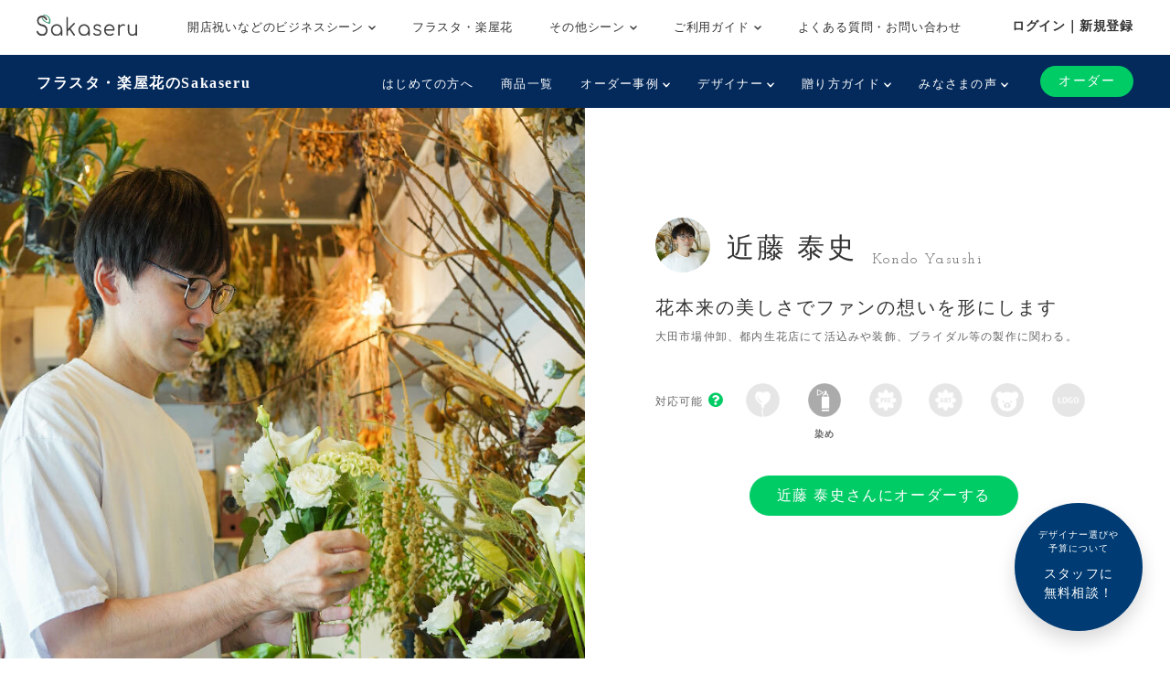

--- FILE ---
content_type: text/html; charset=UTF-8
request_url: https://www.sakaseru.jp/shop/yasushi-kondo/
body_size: 66718
content:
<!DOCTYPE html>
<HTML>
<HEAD prefix="og: http://ogp.me/ns# fb: http://ogp.me/ns/fb# article: http://ogp.me/ns/article#">
    <meta charset="utf-8">
    <script>(function(w,d,s,l,i){w[l]=w[l]||[];w[l].push({'gtm.start':
new Date().getTime(),event:'gtm.js'});var f=d.getElementsByTagName(s)[0],
j=d.createElement(s),dl=l!='dataLayer'?'&l='+l:'';j.async=true;j.src=
'https://www.googletagmanager.com/gtm.js?id='+i+dl;f.parentNode.insertBefore(j,f);
})(window,document,'script','dataLayer','GTM-59SXHLW');</script>    <meta name="google-site-verification" content="ZuvndARkxoxtNa94k7X3hpqNgpZaOnPC-ui8RPl684g" />
    <meta http-equiv="X-UA-Compatible" content="IE=edge">
    <!-- <meta http-equiv="X-UA-Compatible" content="IE=edge,chrome=1"> -->
    <meta name="viewport" content="width=device-width, initial-scale=1,minimum-scale=1, maximum-scale=1, user-scalable=no">
                <title>Sakaseru[サカセル]オーダーメイドの花通販はSakaseru | 近藤泰史-yakko flowershop</title>    <meta name="keywords" content="Sakaseru,サカセル,花,ギフト,通販,フラワーギフト,オーダーメイド,花束,アレンジメント,スタンド花,祝い花,観葉植物,公演,ライブ,舞台,楽屋花,声優" >
<meta name="description" content="Sakaseru[近藤泰史]|大田市場仲卸、都内生花店にて活込みや装飾、ブライダル等の製作に関わる。" >    <meta property="og:title" content="Sakaseru[サカセル] | 近藤泰史" />
<meta property="og:type" content="website" />
<meta property="og:url" content="https://sakaseru.jp/shop/yasushi-kondo" />
<meta property="og:image" content="https://sakaseru.s3.ap-northeast-1.amazonaws.com/shop/user/detail/yasushi_kondo/icon.jpg" />
<meta property="og:description" content="大田市場仲卸、都内生花店にて活込みや装飾、ブライダル等の製作に関わる。" />
<meta property="fb:app_id" content="1555913347973115" />
<meta name="twitter:card" content="summary_large_image">    <link href="/new/css/bootstrap.css?1769334468" media="screen" rel="stylesheet" type="text/css" >
<link href="/new/css/slick.css?1769334468" media="screen" rel="stylesheet" type="text/css" >
<link href="/new/css/font-awesome.css?1769334468" media="screen" rel="stylesheet" type="text/css" >
<link href="/new/css/style.css?1769334468" media="screen" rel="stylesheet" type="text/css" >
<link href="/new/css/custom.css?1769334468" media="screen" rel="stylesheet" type="text/css" >
<link href="/new/css/common.css?1769334468" media="screen" rel="stylesheet" type="text/css" >
<link href="/new/css/module.css?1769334468" media="screen" rel="stylesheet" type="text/css" >
<link href="/new/css/utility.css?1769334468" media="screen" rel="stylesheet" type="text/css" >
<link href="/new/css/fullcalendar.min.css?1769334468" media="screen" rel="stylesheet" type="text/css" >
<link href="/new/css/lightbox.css?1769334468" media="screen" rel="stylesheet" type="text/css" >
<link href="/new/css/slick-theme.css?1769334468" media="screen" rel="stylesheet" type="text/css" >
<link href="//fonts.googleapis.com/css?family=Josefin+Slab" media="screen" rel="stylesheet" type="text/css" >        <meta name="author" content="">
    <link rel="shortcut icon" href="/images/favicon.ico">
    
            <link rel="canonical" href="https://www.sakaseru.jp/shop/yasushi-kondo"/>
        
    <meta name="google-site-verification" content="t01UCZbK58b1QT3iavgljqeBX3h0MYPMLdiQJt5P6hI" />
    
    <link href="/portal/css/pushbar.css" media="screen" rel="stylesheet" type="text/css" >
    <link href="/portal/css/footer.css" media="screen" rel="stylesheet" type="text/css" >
    <link href="/portal/css/header.css" media="screen" rel="stylesheet" type="text/css" >
    
    <!-- HTML5 shim and Respond.js IE8 support of HTML5 elements and media queries -->
    <!--[if lt IE 9]>
    <script src="/assets/js/html5shiv.js"></script>
    <script src="/assets/js/respond.min.js"></script>
    <script src="http://css3-mediaqueries-js.googlecode.com/svn/trunk/css3-mediaqueries.js"></script>
    <![endif]-->
    <!-- HTML5 shim and Respond.js IE8 support of HTML5 elements and media queries -->
    <!--[if lt IE 9]>
      <script src="https://oss.maxcdn.com/html5shiv/3.7.2/html5shiv.min.js"></script>
      <script src="https://oss.maxcdn.com/respond/1.4.2/respond.min.js"></script>
    <![endif]-->
</HEAD>

<BODY  >
    <noscript><iframe src="https://www.googletagmanager.com/ns.html?id=GTM-59SXHLW"
height="0" width="0" style="display:none;visibility:hidden"></iframe></noscript><header class="headerportal">
    <!--PC header-->
    <div class="header-pc">
        <div class="header-pc-inner">
            <a class="header-pc-logo" href="/"><img class="header-pc-logo-img" src="/portal/images/logo_sakaseru_nuri.svg" alt="Sakaseru"></a>
            <ul class="header-pc-menu">
                <li class="header-pc-menu-li drop-trigger-hover">
                    <p class="header-pc-menu-dropttl">開店祝いなどのビジネスシーン <img src="/portal/images/arrow_d_black.svg" class="header-arrow-img"></p>
                    <div class="header-pc-menu-dropmenu">
                        <div class="header-pc-menu-dropmenu-inner">
                            <ul class="header-menu-hyphen">
                                <li class="header-pc-menu-dropmenu-li"><a href="/lp/business?from=portalheader">すべてを見る</a></li>
                                <li class="header-pc-menu-dropmenu-li"><a href="/lp/business/opening-flower?from=portalheader">開店・開業・開院祝い</a></li>
                                <li class="header-pc-menu-dropmenu-li"><a href="/lp/business/ready-made-items?scene=2068&from=portalheader">周年祝い</a></li>
                                <li class="header-pc-menu-dropmenu-li"><a href="/lp/business/ready-made-items?scene=2004&from=portalheader">移転・引越し祝い</a></li>
                                <li class="header-pc-menu-dropmenu-li"><a href="/lp/business/ready-made-items?scene=2069&from=portalheader">就任・昇進祝い</a></li>
                                <li class="header-pc-menu-dropmenu-li"><a href="/lp/business/ready-made-items?scene=2461&from=portalheader">竣工・落成祝い</a></li>
                                <li class="header-pc-menu-dropmenu-li"><a href="/lp/business/ready-made-items?scene=1432&from=portalheader">個展開催祝い</a></li>
                            </ul>
                        </div>
                    </div>
                </li>
                <li class="header-pc-menu-li">
                    <a href="/fan?from=portalheader">フラスタ・楽屋花</a>
                </li>
                <li class="header-pc-menu-li drop-trigger-hover">
                    <p class="header-pc-menu-dropttl">その他シーン <img src="/portal/images/arrow_d_black.svg" class="header-arrow-img"></p>
                    <div class="header-pc-menu-dropmenu">
                        <div class="header-pc-menu-dropmenu-inner">
                            <ul class="header-menu-hyphen">
                                <li class="header-pc-menu-dropmenu-li"><a href="/lp/business/ready-made-items?scene=15&from=portalheader">誕生日祝い</a></li>
                                <li class="header-pc-menu-dropmenu-li"><a href="/lp/business/ready-made-items?scene=67&from=portalheader">結婚祝い</a></li>
                            </ul>
                        </div>
                    </div>
                </li>
                <li class="header-pc-menu-li drop-trigger-hover">
                    <p class="header-pc-menu-dropttl">ご利用ガイド <img src="/portal/images/arrow_d_black.svg" class="header-arrow-img"></p>
                    <div class="header-pc-menu-dropmenu">
                        <div class="header-pc-menu-dropmenu-inner">
                            <ul class="header-menu-hyphen">
                                <li class="header-pc-menu-dropmenu-li"><a href="/lp/business/about?from=portalheader">Sakaseruとは</a></li>
                                <li class="header-pc-menu-dropmenu-li"><a href="/about/delivery-price?from=portalheader">送料について</a></li>
                                <li class="header-pc-menu-dropmenu-li"><a href="/concierge/sheet/consultation?from=portalheader">スタッフに無料相談</a></li>
                            </ul>
                        </div>
                    </div>
                </li>
                <li class="header-pc-menu-li">
                    <a href="/contact?is-faq=1&from=portalheader">よくある質問・お問い合わせ</a>
                </li>
            </ul>
            <div class="header-pc-menu-personal">
                <div class="header-pc-menu-personal-member drop-trigger-hover">
                                            <a class="header-pc-menu-personal-member-name bold" href="/user/sign-in">ログイン｜新規登録</a>
                                    </div>
            </div>
        </div>
    </div>

    <!--SP header-->
    <div class="header-sp">
        <div class="header-sp-inner">
            <a class="header-sp-logo" href="/"><img class="header-sp-logo-img" src="/portal/images/logo_sakaseru_nuri.svg" alt="Sakaseru"></a>
        </div>
        <!--SP hamburger menu-->
        <div class="hbg-menu">
            <button data-pushbar-target="spmenuContents" class="hbg-menu-trigger">
                <div class="hbg-menu-btn">
                    <span></span>
                    <span></span>
                    <p class="hbg-menu-btn-txt">メニュー</p>
                </div>
                            </button>

            <div data-pushbar-id="spmenuContents" data-pushbar-direction="right" class="hbg-menu-contents">
                <div class="hbg-menu-content">
                    <p class="hbg-menu-content-username">
                        こんばんは✿                    </p>
                    <p class="hbg-menu-content-birthdayflower">
                        本日1月25日の誕生花は
                        アッツ桜                        です。
                    </p>
                </div>
                                    <div class="hbg-menu-content">
                        <a class="hbg-menu-content-ttl hbg-menu-arrow-r" href="/user/sign-in">
                            ログイン｜新規登録
                        </a>
                    </div>
                                <div class="hbg-menu-ttl">シーンからお花を探す</div>
                <div class="hbg-menu-content drop-trigger-click">
                    <div class="hbg-menu-content-ttl hbg-menu-arrow-d">
                        開店祝いなどのビジネスシーン
                    </div>
                    <ul class="hbg-menu-content-dropmenu">
                        <li class="hbg-menu-content-dropmenu-li"><a href="/lp/business?from=portalheader">すべてを見る</a></li>
                        <li class="hbg-menu-content-dropmenu-li"><a href="/lp/business/opening-flower?from=portalheader">開店・開業・開院祝い</a></li>
                        <li class="hbg-menu-content-dropmenu-li"><a href="/lp/business/ready-made-items?scene=2068&from=portalheader">周年祝い</a></li>
                        <li class="hbg-menu-content-dropmenu-li"><a href="/lp/business/ready-made-items?scene=2004&from=portalheader">移転・引越し祝い</a></li>
                        <li class="hbg-menu-content-dropmenu-li"><a href="/lp/business/ready-made-items?scene=2069&from=portalheader">就任・昇進祝い</a></li>
                        <li class="hbg-menu-content-dropmenu-li"><a href="/lp/business/ready-made-items?scene=2461&from=portalheader">竣工・落成祝い</a></li>
                        <li class="hbg-menu-content-dropmenu-li"><a href="/lp/business/ready-made-items?scene=1432&from=portalheader">個展開催祝い</a></li>
                    </ul>
                </div>
                <div class="hbg-menu-content">
                    <a class="hbg-menu-content-ttl hbg-menu-arrow-r" href="/fan?from=portalheader">
                        ファンの想いを送るフラスタ・楽屋花
                    </a>
                </div>
                <div class="hbg-menu-content drop-trigger-click">
                    <div class="hbg-menu-content-ttl hbg-menu-arrow-d">
                        その他シーン
                    </div>
                    <ul class="hbg-menu-content-dropmenu">
                        <li class="hbg-menu-content-dropmenu-li"><a href="/lp/business/ready-made-items?scene=15&from=portalheader">誕生日祝い</a></li>
                        <li class="hbg-menu-content-dropmenu-li"><a href="/lp/business/ready-made-items?scene=67&from=portalheader">結婚祝い</a></li>
                    </ul>
                </div>
                <div class="hbg-menu-ttl">サービス</div>
                <div class="hbg-menu-content drop-trigger-click">
                    <div class="hbg-menu-content-ttl hbg-menu-arrow-d">
                        ご利用ガイド
                    </div>
                    <ul class="hbg-menu-content-dropmenu">
                        <li class="hbg-menu-content-dropmenu-li"><a href="/lp/business/about?from=portalheader">Sakaseruとは</a></li>
                        <li class="hbg-menu-content-dropmenu-li"><a href="/about/delivery-price?from=portalheader">送料について</a></li>
                    </ul>
                </div>
                <div class="hbg-menu-content">
                    <a class="hbg-menu-content-ttl hbg-menu-arrow-r" href="/concierge/sheet/consultation?from=portalheader">
                        スタッフに無料相談
                    </a>
                </div>
                <div class="hbg-menu-content">
                    <a class="hbg-menu-content-ttl hbg-menu-arrow-r" href="/contact?is-faq=1&from=portalheader">
                        よくある質問・お問い合わせ
                    </a>
                </div>
                <div class="hbg-menu-content drop-trigger-click">
                    <div class="hbg-menu-content-ttl hbg-menu-arrow-d">
                        その他サービス
                    </div>
                    <ul class="hbg-menu-content-dropmenu">
                        <li class="hbg-menu-content-dropmenu-li"><a href="/mina?from=portalheader">ファン企画専用クラウドファンディング<br>サービス「minsaka」</a></li>
                        <li class="hbg-menu-content-dropmenu-li"><a href="/tools?from=portalheader">便利ツール</a></li>
                    </ul>
                </div>
            </div>
        </div>
    </div>

    </header>

<div class="headerfan">
    <div class="headerfan-inner">
        <p class="headerfan-ttl"><a href="/fan?from=fanheader">フラスタ・楽屋花のSakaseru</a></p>
        <div class="headerfan-menu">
            <ul class="headerfan-menu-list">
                <li class="headerfan-menu-list-li">
                    <a href="/about?from=fanheader" class="headerfan-menu-list-li-item">はじめての方へ</a>
                </li>
                <li class="headerfan-menu-list-li">
                    <a href="/fan/ready-made-items?from=fanheader" class="headerfan-menu-list-li-item">商品一覧</a>
                </li>
                <li class="headerfan-menu-list-li headerfan-drop-down-menu">
                    <p class="headerfan-menu-list-li-item">オーダー事例 <img src="/portal/images/arrow_d_white.svg" class="header-arrow-img"></p>
                    <div class="headerfan-menu-list-li-dropmenu" style="display:none">
                        <ul class="header-menu-hyphen">
                            <li><a href="/item/story/list?from=fanheader">すべて</a></li>
                            <li><a href="/item/story/list?tags=楽屋花&from=fanheader">楽屋花</a></li>
                            <li><a href="/item/story/list?tags=スタンド花&from=fanheader">スタンド花</a></li>
                            <li><a href="/item/story/list?tags=プリザーブドフラワー&from=fanheader">プリザーブドフラワー</a></li>
                            <li><a href="/item/story/list?tags=誕生日&from=fanheader">誕生日</a></li>
                            <li><a href="/item/story/list?tags=ライブ・コンサート&from=fanheader">ライブ・コンサート</a></li>
                            <li><a href="/item/story/list?tags=舞台&from=fanheader">舞台</a></li>
                            <li><a href="/item/story/list?tags=推し花&from=fanheader">推し花</a></li>
                        </ul>
                    </div>
                </li>
                <li class="headerfan-menu-list-li headerfan-drop-down-menu">
                    <p class="headerfan-menu-list-li-item">デザイナー <img src="/portal/images/arrow_d_white.svg" class="header-arrow-img"></p>
                    <div class="headerfan-menu-list-li-dropmenu" style="display:none">
                        <ul class="header-menu-hyphen">
                            <li><a href="/flower-designers?from=fanheader">全て見る</a></li>
                                                                                                                        <li><a href="/shop/mayumi-maki?from=fanheader">牧 まゆ実</a></li>
                                                                <li><a href="/shop/misaki-kawamura?from=fanheader">かわむら みさき</a></li>
                                                                <li><a href="/shop/yumi-okazaki?from=fanheader">岡崎 由美</a></li>
                                                                <li><a href="/shop/tomoko-okawa?from=fanheader">大川 智子</a></li>
                                                                <li><a href="/shop/akihito-maesawa?from=fanheader">前澤 章人</a></li>
                                                                <li><a href="/shop/emi-konno?from=fanheader">EMI KONNO</a></li>
                                                                <li><a href="/shop/takayuki-sugiura?from=fanheader">杉浦 孝之</a></li>
                                                                <li><a href="/shop/mikio-itou?from=fanheader">Mikio  Itou</a></li>
                                                                <li><a href="/shop/kouhei-kanemaki?from=fanheader">金巻 航平</a></li>
                                                                <li><a href="/shop/manae-narita?from=fanheader">成田 愛恵</a></li>
                                                                                    </ul>
                    </div>
                </li>
                <li class="headerfan-menu-list-li headerfan-drop-down-menu">
                    <p class="headerfan-menu-list-li-item">贈り方ガイド <img src="/portal/images/arrow_d_white.svg" class="header-arrow-img"></p>
                    <div class="headerfan-menu-list-li-dropmenu" style="display:none">
                        <ul class="header-menu-hyphen">
                            <li><a href="/how-to-give-stand-flower?from=fanheader">はじめてのスタンド花マニュアル</a></li>
                            <li><a href="/order/price/tool?from=fanheader">スタンド花料金計算ツール</a></li>
                            <li><a href="/columns?from=fanheader">コラム一覧</a></li>
                        </ul>
                    </div>
                </li>
                <li class="headerfan-menu-list-li headerfan-drop-down-menu">
                    <p class="headerfan-menu-list-li-item">みなさまの声 <img src="/portal/images/arrow_d_white.svg" class="header-arrow-img"></p>
                    <div class="headerfan-menu-list-li-dropmenu" style="display:none">
                        <ul class="header-menu-hyphen">
                            <li><a href="/customers-voices?from=fanheader">ご利用いただいたお客様の声(27,944件)</a></li>
                            <li><a href="/user/interview/list?from=fanheader">お客様インタビュー</a></li>
                            <li><a href="/user/interview/actors?from=fanheader">演者様インタビュー</a></li>
                            <li><a href="/hana-repo?from=fanheader">皆様のポスト“花れぽ”</a></li>
                            <li><a href="/my-albums?from=fanheader">みんなのマイアルバム</a></li>
                        </ul>
                    </div>
                </li>
                            </ul>
            <div class="headerfan-menu-btnarea">
                <div class="headerfan-menu-trigger"><img src="/portal/images/arrow_d_white.svg"></div>
                <div class="headerfan-order">
                    <a href="/flower-designers?from=fanheader" class="headerfan-order-btn">オーダー</a>
                </div>
            </div>
        </div>
    </div>
</div>

    <div class="consul-fixbtn">
        <a href="/concierge/sheet/consultation?from=pc-fixed-bottom">
            <span>デザイナー選びや<br>予算について</span>スタッフに<br>無料相談！
        </a>
    </div>
    <div class="container-fluid p0">
    <div class="row col-spacing-0">
        <div class="col-xl-6">
            <div id="carouselIndicators" class="carousel slide m0" data-ride="carousel">
                <ol class="carousel-indicators">
                                            <li data-target="#carouselIndicators" data-slide-to="0" class="carousel-indicator active"></li>
                                                <li data-target="#carouselIndicators" data-slide-to="1" class="carousel-indicator "></li>
                                                <li data-target="#carouselIndicators" data-slide-to="2" class="carousel-indicator "></li>
                                                <li data-target="#carouselIndicators" data-slide-to="3" class="carousel-indicator "></li>
                                                <li data-target="#carouselIndicators" data-slide-to="4" class="carousel-indicator "></li>
                                        </ol>
                <div class="carousel-inner" role="listbox">
                                            <div class="carousel-item active">
                            <img class="img-fluid hoge" src="https://sakaseru.s3.ap-northeast-1.amazonaws.com/shop/user/detail/yasushi_kondo/icon-l.jpg?1769334468" alt="First slide">
                        </div>
                                                <div class="carousel-item ">
                            <img class="img-fluid hoge" src="https://sakaseru.s3.ap-northeast-1.amazonaws.com/article/1724488901.jpeg?1769334468" alt="First slide">
                        </div>
                                                <div class="carousel-item ">
                            <img class="img-fluid hoge" src="https://sakaseru.s3.ap-northeast-1.amazonaws.com/article/1724488722.jpeg?1769334468" alt="First slide">
                        </div>
                                                <div class="carousel-item ">
                            <img class="img-fluid hoge" src="https://sakaseru.s3.ap-northeast-1.amazonaws.com/order/story/main/51377_1671590827.jpg?1769334468" alt="First slide">
                        </div>
                                                <div class="carousel-item ">
                            <img class="img-fluid hoge" src="https://sakaseru.s3.ap-northeast-1.amazonaws.com/chat/52238_1672372241.jpg?1769334468" alt="First slide">
                        </div>
                                        </div>
                <a class="carousel-control-prev" href="#carouselIndicators" role="button" data-slide="prev">
                    <span class="carousel-control-prev-icon" aria-hidden="true"></span>
                    <span class="sr-only">Previous</span>
                </a>
                <a class="carousel-control-next" href="#carouselIndicators" role="button" data-slide="next">
                    <span class="carousel-control-next-icon" aria-hidden="true"></span>
                    <span class="sr-only">Next</span>
                </a>
            </div>
        </div>
        <div class="col-xl-6 hidden-lg-down">
            <div class="main-detail main-detail-r">
                <img class="img-fluid rounded-circle mr-4" src="https://sakaseru.s3.ap-northeast-1.amazonaws.com/shop/user/detail/yasushi_kondo/icon.jpg" width="60" height="60">
                                    <span class="fs-30 c-title align-bottom">
                    近藤 泰史                </span>
                    <span class="fs-15 ff-josefin-slab align-bottom ml-2">
                    Kondo Yasushi                </span>
                    <p class="fs-20 c-title mt2">
                        花本来の美しさでファンの想いを形にします                    </p>
                    <p class="fs-12">
                        大田市場仲卸、都内生花店にて活込みや装飾、ブライダル等の製作に関わる。                    </p>

                    <div class="designer-detail-taiou-wrap flexbox">
                        <p class="taiou-ttl fs-12">対応可能<a class="link-green small" href="#" data-toggle="modal" data-target="#modal-about-taiou"><i class="fa fa-question-circle"></i></a></p>
                        <div class="flexbox taiou-icon">
                                                        <div class="balloon off">
                                <p>
                                    バルーン                                </p>
                            </div>
                                                        <div class="staining">
                                <p>
                                    染め                                </p>
                            </div>
                                                        <div class="pre off">
                                <p>
                                    プリザ                                </p>
                            </div>
                                                        <div class="art off">
                                <p>
                                    造花                                </p>
                            </div>
                                                        <div class="motif off">
                                <p>
                                    モチーフ                                </p>
                            </div>
                                                        <div class="logo off">
                                <p>
                                    ロゴ                                </p>
                            </div>
                                                    </div>
                    </div>

                    <div class="text-center mt3">
                        <a class="d-inline-block" href="/order/sheet/create/sid/65025"><button type="button" class="button button-contact">近藤 泰史さんにオーダーする</button></a>
                        <p>
                                                   </p>
                    </div>
            </div>
        </div>
    </div>
</div>
<div class="contents hidden-xl-up">
    <div class="container">
        <div class="row">
            <div class="col-12">
                <div class="flexbox flex-ver-center">
                    <img class="img-fluid rounded-circle mr-4" src="https://sakaseru.s3.ap-northeast-1.amazonaws.com/shop/user/detail/yasushi_kondo/icon.jpg" style="width: 60px;height: 60px;">
                    <div class="ml1">
                        <p class="fs-30 c-title m0">
                            近藤 泰史                        </p>
                        <p class="fs-14 ff-josefin-slab m0 pl-1">
                            Kondo Yasushi                        </p>
                    </div>
                </div>
                <p class="fs-20 c-title mt2">
                    花本来の美しさでファンの想いを形にします                </p>
                <p class="fs-12">
                    大田市場仲卸、都内生花店にて活込みや装飾、ブライダル等の製作に関わる。</p>
                <div class="designer-detail-taiou-wrap">
                    <p class="taiou-ttl fs-12">対応可能<a class="link-green small" href="#" data-toggle="modal" data-target="#modal-about-taiou"><i class="fa fa-question-circle"></i></a></p>
                    <div class="flexbox taiou-icon">
                                                <div class="balloon off">
                            <p>
                                バルーン                            </p>
                        </div>
                                                <div class="staining">
                            <p>
                                染め                            </p>
                        </div>
                                                <div class="pre off">
                            <p>
                                プリザ                            </p>
                        </div>
                                                <div class="art off">
                            <p>
                                造花                            </p>
                        </div>
                                                <div class="motif off">
                            <p>
                                モチーフ                            </p>
                        </div>
                                                <div class="logo off">
                            <p>
                                ロゴ                            </p>
                        </div>
                                            </div>
                </div>
                <div class="text-center mt3">
                    <a class="d-inline-block" href="/order/sheet/create/sid/65025">
                        <button type="button" class="button button-contact">近藤 泰史さんにオーダーする</button>
                    </a>
                    <!--
                    -->
                    <p class="mt1">
                                            </p>
                </div>
            </div>
        </div>
    </div>
</div>
<div class="contents bgc-thin-grey hidden-xl-up">
    <div class="container">
        <div class="row">
            <div class="col-12">
                <div>
                    <img class="bara mr-2" src="/new/img/green_leaf.png">
                    <span class="fs-14 c-title">オーダー可能な日にち</span>
                    <span class="ff-josefin-slab fs-12 pull-right cloased">お届けできない日</span>
                    <div class="box bgc-white">
                        <div class='fullcalendar mt1'></div>
                    </div>
                </div>
                <div class="mt6">
                    <p>
                        <img class="bara mr-2" src="/new/img/green_leaf.png">
                        <span class="fs-14 c-title">受注可能なオーダー金額</span>
                    </p>
                    <div class="box bgc-white">
                        <div class="bb-s mb2">
                                                    <table class="price-table-sp">
                                                                <tr>
                                     <th>花束</th>
                                     <td>¥5,000〜</td>
                                  </tr>
                                                                <tr>
                                     <th>生花アレンジ(置けるお花)</th>
                                     <td>¥5,000〜</td>
                                  </tr>
                                                                <tr>
                                     <th>スタンド花</th>
                                     <td>¥25,000〜</td>
                                  </tr>
                                                        </table>
                                                  </div>
                        <p class="fs-12 mt1">別途、<a href="/about/delivery-price" class="sakaseru-green fs-12">送料</a>・消費税・システム利用料5%を頂戴いたします。</p>
                    </div>
                </div>
                <div class="mt5">
                    <p>
                        <img class="bara mr-2" src="/new/img/green_leaf.png">
                        <span class="fs-14 c-title">配送可能な地域</span>
                    </p>
                    <div class="box bgc-white">
                        <p class="fs-14">アレンジ花（プリザーブド・ドライフラワー含）は<span class="bold fs-14">全国配送可能</span>です。</p>
                        
                                                    <p class="fs-12 text-red" style="color: #d53349;">
                                ※現在は
                                                                    北海道                                                                     沖縄県                                                                 への配送を承っておりません
                            </p>
                                                
                                                <p class="fs-14">
                            スタンド花の配送可能な地域は<button type="button" class="sakaseru-green fs-14" data-toggle="modal" data-target="#flastaDeliverArea" style="display: inline;">こちら</button> をご覧下さい。
                        </p>
                                            </div>
                </div>
                <div class="mt6 mb4">
                    <div class="d-flex mt2">
                        <div class="text-center">
                            <img class="img-fluid rounded-circle" src="https://sakaseru.s3.ap-northeast-1.amazonaws.com/shop/user/detail/yasushi_kondo/icon.jpg" width="60">
                            <p class="ff-josefin-slab fs-10">
                                Kondo Yasushi                            </p>
                        </div>
                        <div class="ml1 w-100">
                            <div class="text-center">
                                <a class="d-inline-block" href="/order/sheet/create/sid/65025">
                                    <button type="button" class="button button-contact">近藤 泰史さんにオーダーする</button>
                                </a>
                                <a class="anker-underline fs-12 d-block" href="/shop/yasushi-kondo#items">近藤 泰史さんの作品を見る</a>
                            </div>
                        </div>
                    </div>
                </div>
            </div>
        </div>
    </div>
</div>
<div class="contents">
    <div class="container">
        <div class="row">
            <div class="col-xl-7">
                                
                                <!--ファンレター -->
                <div class="mb5">
                    <p class="underline-img">
                        <img class="bara mr-2" src="/new/img/green_leaf.png">
                        <span class="fs-14">オーダーされたお客様からのファンレター</span>
                        <span class="ff-josefin-slab fs-12 pull-right hidden-md-down">Fan Letters</span>
                    </p>
                                        <div class="row mt2">
                        <div class="col-4 mt1">
                            <div class="trim trim-square">
                                <a width="160px" href="https://sakaseru.s3.ap-northeast-1.amazonaws.com/chat/112593_1768539202.jpg" rel="lightbox[group1]">
                                        <img class="img-fluid trim-img" src="https://sakaseru.s3.ap-northeast-1.amazonaws.com/order/story/thumbnail/112593_1769128821.jpg">
                                    </a>
                            </div>
                        </div>
                        <div class="col-8">
                            <p class="fs-20 c-title">
                                TOYOTA ARENA TOKYO 公演 [加賀美ハヤト 1st One Man Live “ALPHA ONE”] TOYOTA ARENA TOKYO気付 様 ご出演スタンド花                            </p>
                            <p class="ff-josefin-slab fs-12">
                                2026年1月23日                            </p>
                            <p class="fs-12 mt2">
                                とても素敵です！<br />ありがとうございます。<br /></p>
                        </div>
                    </div>
                                        <div class="row mt2">
                        <div class="col-4 mt1">
                            <div class="trim trim-square">
                                <a width="160px" href="https://sakaseru.s3.ap-northeast-1.amazonaws.com/chat/112507_1768009404.jpg" rel="lightbox[group1]">
                                        <img class="img-fluid trim-img" src="https://sakaseru.s3.ap-northeast-1.amazonaws.com/order/story/thumbnail/112507_1768868594.jpg">
                                    </a>
                            </div>
                        </div>
                        <div class="col-8">
                            <p class="fs-20 c-title">
                                科学技術館サイエンスホール 公演 [亜咲花・塚田悠衣 YOUR LOVE番組イベント2026] 塚田悠衣さま ご出演スタンド花                            </p>
                            <p class="ff-josefin-slab fs-12">
                                2026年1月20日                            </p>
                            <p class="fs-12 mt2">
                                イメージ通りで嬉しいです！！ありがとうございます！！！</p>
                        </div>
                    </div>
                                        <div class="row mt2">
                        <div class="col-4 mt1">
                            <div class="trim trim-square">
                                <a width="160px" href="https://sakaseru.s3.ap-northeast-1.amazonaws.com/order/story/main/113078_1768802397.jpg" rel="lightbox[group1]">
                                        <img class="img-fluid trim-img" src="https://sakaseru.s3.ap-northeast-1.amazonaws.com/order/story/thumbnail/113078_1768802397.jpg">
                                    </a>
                            </div>
                        </div>
                        <div class="col-8">
                            <p class="fs-20 c-title">
                                恵比寿ザ・ガーデンホール 公演 [年末ばってん！みんなで騒ごうParty詰め合わせ☆2025☆] ばってん少女隊・柳美舞 ご出演スタンド花                            </p>
                            <p class="ff-josefin-slab fs-12">
                                2026年1月19日                            </p>
                            <p class="fs-12 mt2">
                                色味イメージ通りです！可愛く仕上げていただきありがとうございました✨<br /></p>
                        </div>
                    </div>
                                    </div>
                <!--/ファンレター -->
                            </div>
            <div class="col-xl-4 offset-xl-1 hidden-lg-down last_content">
                <div id="sidebar">
                    <div>
                        <img class="bara mr-2" src="/new/img/green_leaf.png">
                        <span class="fs-14 c-title">オーダー可能な日にち</span>
                        <span class="ff-josefin-slab fs-12 pull-right cloased">お届けできない日</span>
                        <div class="box">
                            <div class='fullcalendar mt1'></div>
                        </div>
                    </div>
                    <div class="mt5">
                        <p class="">
                            <img class="bara mr-2" src="/new/img/green_leaf.png">
                            <span class="fs-14 c-title">受注可能なオーダー金額</span>
                        </p>
                        <div class="box">
                            <div class="bb-s">
                                                                <table class="price-table-pc">
                                                                            <tr>
                                           <th>花束</th>
                                           <td>¥5,000〜</td>
                                        </tr>
                                                                            <tr>
                                           <th>生花アレンジ(置けるお花)</th>
                                           <td>¥5,000〜</td>
                                        </tr>
                                                                            <tr>
                                           <th>スタンド花</th>
                                           <td>¥25,000〜</td>
                                        </tr>
                                                                    </table>
                                                            </div>
                            <p class="fs-12 mt1">別途、<a href="/about/delivery-price" class="sakaseru-green fs-12">送料</a>・消費税・システム利用料5%を頂戴いたします。</p>
                        </div>
                                                <a class="anker-underline fs-12 pull-right" href="/item/story/list?price=3000_5000">予算をもう少し抑えたい方はこちら</a>
                                            </div>

                    <div class="mt5">
                        <p>
                            <img class="bara mr-2" src="/new/img/green_leaf.png">
                            <span class="fs-14 c-title">配送可能な地域</span>
                        </p>
                        <div class="box">
                            <p class="fs-14">アレンジ花（プリザーブド・ドライフラワー含）は<span class="bold fs-14">全国配送可能</span>です。</p>
                            
                                                            <p class="fs-12 text-red" style="color: #d53349;">
                                    ※現在は
                                                                            北海道                                                                             沖縄県                                                                         への配送を承っておりません
                                </p>
                                                        
                                                        <p class="fs-14">スタンド花の配送可能な地域は
                                <button type="button" class="sakaseru-green fs-14" data-toggle="modal" data-target="#flastaDeliverArea" style="display: inline;">こちら</button> をご覧下さい。
                            </p>
                                                    </div>
                    </div>
                    <div class="mt5 mb4">
                        <div class="d-flex mt2">
                            <div class="text-center">
                                <img class="img-fluid rounded-circle" src="https://sakaseru.s3.ap-northeast-1.amazonaws.com/shop/user/detail/yasushi_kondo/icon.jpg" width="60">
                                <p class="ff-josefin-slab fs-10">
                                    Kondo Yasushi                                </p>
                            </div>
                            <div class="ml1 w-100">
                                <div class="text-center">
                                    <a class="d-inline-block" href="/order/sheet/create/sid/65025">
                                        <button type="button" class="button button-contact" style="height:56px;">近藤 泰史さんに<br />オーダーする</button>
                                    </a>
                                    <a class="anker-underline fs-12 d-block" href="/shop/yasushi-kondo#items">近藤 泰史さんの作品を見る</a>
                                </div>
                            </div>
                        </div>
                    </div>
                </div>
            </div>
        </div>
    </div>
</div>


<div id="items" class="contents bgc-thin-grey">
    <div class="container">
        <p class="text-center ff-josefin-slab fs-12">Flowers</p>
        <div class="text-center">
            <p class="fs-20 underline-img c-title d-inline-block">
                近藤 泰史さんの Sakaseru作品事例</p>
        </div>
        <div class="grid" style="display:block;">
            <div class="grid-wrap mt5 mb5"></div>
        </div>
        <div class="text-center">
            <div class="loader loader-b mt5 mb5"></div>
            <button type="button" class="d-inline-block button button-more">もっと見る</button>
        </div>
    </div>
</div>

<div id="shop-review" class="contents">
    <div class="container">
        <p class="text-center ff-josefin-slab fs-12">Customer's Review</p>
        <div class="text-center">
            <p class="fs-20 underline-img c-title d-inline-block mb-5">
                近藤 泰史さんの お客様の声</p>
        </div>

        <div class="row">
           <div class="col-md-5 d-flex" id="customers-voice-chart"></div>
            <div class="col-md-7 d-flex">
                <ul class="review-list">
                                        <li class="d-flex">
                        <div class="review-txt col-md-9">
                            <div class="d-flex align-items-center">
                                <p class="review-score">
                                    <img src="/new/img/score_10.png" width="80">
                                </p>
                                <p class="fs-12 review-date">
                                    2026年01月23日                                </p>
                            </div>
                            <p class="fs-14">私の要望をきちんと満たしていて、とても素晴らしいです。</p>
                        </div>
                        <div class="col-md-3 review-image">
                            <a href="/story/16863" target="_blank">
                                <img src="https://sakaseru.s3.ap-northeast-1.amazonaws.com/order/story/thumbnail/112593_1769128821.jpg">
                            </a>
                        </div>
                    </li>
                                        <li class="d-flex">
                        <div class="review-txt col-md-9">
                            <div class="d-flex align-items-center">
                                <p class="review-score">
                                    <img src="/new/img/score_10.png" width="80">
                                </p>
                                <p class="fs-12 review-date">
                                    2026年01月13日                                </p>
                            </div>
                            <p class="fs-14">細かいこだわりにも対応して頂き、スタンドの足が隠れるような装飾のご提案も頂き、親身になって対応して下さったので。
サイトも見易く、対応も親切でした。</p>
                        </div>
                        <div class="col-md-3 review-image">
                            <a href="/story/16598" target="_blank">
                                <img src="https://sakaseru.s3.ap-northeast-1.amazonaws.com/order/story/thumbnail/112507_1768868594.jpg">
                            </a>
                        </div>
                    </li>
                                        <li class="d-flex">
                        <div class="review-txt col-md-9">
                            <div class="d-flex align-items-center">
                                <p class="review-score">
                                    <img src="/new/img/score_10.png" width="80">
                                </p>
                                <p class="fs-12 review-date">
                                    2026年01月04日                                </p>
                            </div>
                            <p class="fs-14">チャットでのやり取りに不安があったのですが、こちらの質問や要望に対してすぐにお返事をして頂くことができ、イメージ通りのお花を作っていただけたから</p>
                        </div>
                        <div class="col-md-3 review-image">
                            <a href="/story/16499" target="_blank">
                                <img src="https://sakaseru.s3.ap-northeast-1.amazonaws.com/order/story/thumbnail/113224_1767591704.jpg">
                            </a>
                        </div>
                    </li>
                                    </ul>
            </div>
        </div>
        <div class="text-center mt-2">
            <div class="d-inline-block">
                <a href="/customers-voices?shop-user-id=65025" class="button button-detail">もっと見る</a>
            </div>
        </div>
    </div>
</div>

<input type="hidden" name="sid" value="65025" id="sid">
<!--template -->
<script type="text/template" id="underscore-template-pc">
    <%
      _.each(datas, function(data){
        var story = data.story;
        var isFlowerReport = data.is_flower_report;
        var user = data.shop_user;
        var jpPrice = data.jp_price;
        var priceStr = story.price.replace(/,/g, '');
        if(priceStr % 1 === 0){
            priceStr = priceStr + '円';
        }else{
            priceStr = story.price;
        }
    %>
                <div class="grid-box" style=" ">
                <div class="grid-item" style="">
                    <div class="board" style="">
                        <a class="d-inline-block" href="/story/<%= story.id %>" target="_blank">
                            <div class="bgc-white p-relative">
                                <% if(isFlowerReport == 1){ %>
                                    <img class="hanarepo-twitter-badge" src="/new/img/twitter_circle_icon_30_30.png">
                                    <% } %>
                                        <img class="img-fluid board-img" src="<%= story.thumbnail_image_url%>">
                                        <div class="label">
                                            <p class="tag tag-price pull-right"><%= jpPrice %></p>
                                        </div>
                                    </div>
                                    <div style="overflow:hidden;"><p class="tag tag-title"><%= story.order_scene %></p></div>
                                <div style="overflow:hidden;"><p class="board-text"><%= story.title %></p></div>
                            </a>
                        </div>
                    </div>
                </div>
            <% }); %>
</script>
<!--/template -->

<input type="hidden" name="shop-user-id" value="65025" id="shop-user-id"><input type="hidden" name="search_sort" value="3" id="search_sort">

<div class="modal fade start-modal" id="modal-about-taiou" tabindex="-1" role="dialog" aria-labelledby="modal-corporate-card" aria-hidden="true">
    <div class="modal-dialog">
        <div class="modal-content">
            <div class="modal-header">
                <p>
                    対応可能な装飾・お花の種類
                </p>
                <button type="button" data-dismiss="modal">×</button>
            </div>
            <div class="modal-body fs-14" style="text-align:left;">
                Sakaseruのフラワーデザイナーにはそれぞれに対応できること・できないことがございます。お客様のご希望のアレンジにあったフラワーデザイナーをお選びください。
                <br> ※オリジナル立て札/プレート（お客様手作りの立て札/プレート）はどのデザイナーもおつけすることが可能です。
                <br><br> ・バルーン：バルーンをおつけするアレンジが可能
                <br> ・染め：真っ青や真っ黒、レインボーなど、自然界には存在しない人工的に染めたお花を使用したアレンジが可能
                <br> ・プリザ：プリザーブドフラワーのアレンジが可能
                <br> ・造花：アートフラワー(造花)のアレンジが可能
                <br> ・モチーフ：動物やキャラクターなどのモチーフを形作るアレンジが可能
                <br> ・ロゴ：アーティスト様や企業様などのロゴをお花で表現するアレンジが可能
            </div>
        </div>
    </div>
</div>

<div class="modal fade start-modal in" id="flastaDeliverArea" tabindex="-1" role="dialog" aria-labelledby="flastaDeliverArea" aria-hidden="false">
    <div class="modal-dialog">
        <div class="modal-content">
            <div class="modal-header">
                <h5 class="modal-title">このデザイナーのスタンド花配送可能地域・送料</h5>
                <button type="button" class="close" data-dismiss="modal" aria-label="Close">
                <span aria-hidden="true">&times;</span>
            </button>
            </div>
            <div class="modal-body">
                <ul>
                                        <li>
                        東京都 千代田区(
                        2,400円)</li>
                                        <li>
                        東京都 中央区(
                        2,400円)</li>
                                        <li>
                        東京都 港区(
                        2,800円)</li>
                                        <li>
                        東京都 新宿区(
                        2,600円)</li>
                                        <li>
                        東京都 渋谷区(
                        2,800円)</li>
                                        <li>
                        東京都 江東区(
                        4,100円)</li>
                                        <li>
                        東京都 江東区 東京ビッグサイト(
                        4,100円)</li>
                                        <li>
                        東京都 文京区(
                        3,800円)</li>
                                        <li>
                        東京都 台東区(
                        3,800円)</li>
                                        <li>
                        東京都 墨田区(
                        3,800円)</li>
                                        <li>
                        東京都 品川区(
                        3,300円)</li>
                                        <li>
                        東京都 目黒区(
                        2,500円)</li>
                                        <li>
                        東京都 大田区(
                        4,500円)</li>
                                        <li>
                        東京都 世田谷区(
                        3,600円)</li>
                                        <li>
                        東京都 中野区(
                        3,300円)</li>
                                        <li>
                        東京都 杉並区(
                        4,500円)</li>
                                        <li>
                        東京都 豊島区(
                        3,100円)</li>
                                        <li>
                        東京都 北区(
                        5,000円)</li>
                                        <li>
                        東京都 荒川区(
                        5,000円)</li>
                                        <li>
                        東京都 板橋区(
                        5,000円)</li>
                                        <li>
                        東京都 練馬区(
                        5,600円)</li>
                                        <li>
                        東京都 調布市 武蔵野の森・味の素スタジアム(
                        4,400円)</li>
                                        <li>
                        東京都 武蔵野市(
                        5,500円)</li>
                                    </ul>
                <p class="fs-12 mt1">※()の中は配送回収料金です。<br>※ご希望の配送地域が見当たらない場合、首都圏一部・関西地域であれば、他のデザイナーが配送可能かもしれません。<a href="/order/price/tool?from=designer-detail" class="sakaseru-green fs-12">こちら</a>より検索いただけます。</p>
            </div>
        </div>
    </div>
</div>

<input type="hidden" name="shop-users" value="65025" id="shop-users">    
    <div class="footerfan">
    <div class="footerfan-inner">
        <div class="footerfan-ttlarea">
            <p><a href="/fan?from=fanfooter" class="footerfan-ttl">フラスタ・楽屋花のSakaseru</a></p>
        </div>
        <div class="footerfan-menu">
            <div class="footerfan-menu-1">
                <div style="flex:1;">
                    <p class="footerfan-menu-ttl">オーダーする</p>
                    <ul class="footerfan-menu-list">
                        <li><a href="/fan/ready-made-items?from=fanfooter">商品一覧</a></li>
                        <li><a href="/item/story/list?from=fanfooter">事例からオーダー</a></li>
                        <li><a href="/order/price/tool?from=fanfooter">フラスタ料金計算ツール</a></li>
                        <li><a href="/concierge/sheet/consultation?from=fanfooter">スタッフに相談する</a></li>
                    </ul>
                </div>
                <div style="flex:1;">
                    <p class="footerfan-menu-ttl">オーダーメイド事例</p>
                    <ul class="footerfan-menu-list">
                        <li><a href="/item/story/list?tags=スタンド花&from=fanfooter">フラスタ事例一覧</a></li>
                        <li><a href="/item/story/list?tags=楽屋花&from=fanfooter">楽屋花事例一覧</a></li>
                        <li><a href="/past-item-pickup?from=fanfooter">ピックアップ事例</a></li>
                        <li><a href="/hashtag-ranking?from=fanfooter">ハッシュタグランキング</a></li>
                    </ul>
                </div>
            </div>
            <div class="footerfan-menu-2">
                <div style="flex:1;">
                    <p class="footerfan-menu-ttl">きっと参考になるもの</p>
                    <ul class="footerfan-menu-list">
                        <li><a href="/columns?from=fanfooter">コラム一覧</a></li>
                        <li><a href="/how-to-give-stand-flower?from=fanfooter">フラスタマニュアル</a></li>
                        <li><a href="/customers-voices?from=fanfooter">お客様レビュー・口コミ</a></li>
                        <li><a href="/user/interview/list?from=fanfooter">お客様インタビュー</a></li>
                        <li><a href="/user/interview/actors?from=fanfooter">演者様インタビュー</a></li>
                        <li><a href="/hana-repo?from=fanfooter">皆様のポスト”花れぽ”</a></li>
                    </ul>
                </div>
                <div style="flex:1;">
                    <p class="footerfan-menu-ttl">サービスについて</p>
                    <ul class="footerfan-menu-list">
                        <li><a href="/about">Sakaseruとは</a></li>
                        <li><a href="/improvement-note">改善ノート</a></li>
                    </ul>
                </div>
            </div>
        </div>
    </div>
</div><footer class="footerportal">
    <div class="footer-menu">
        <div class="footer-menu-inner">
            <div>
                <p class="footer-menu-ttl">ビジネスシーンに<br class="pc-none">贈る</p>
                <ul>
                    <li class="footer-menu-li"><a href="/lp/business?from=portalfooter">すべてを見る</a></li>
                    <li class="footer-menu-li"><a href="/lp/business/opening-flower?from=portalfooter">開店・開業・開院祝い</a></li>
                    <li class="footer-menu-li"><a href="/lp/business/ready-made-items?scene=2068&from=portalfooter">周年祝い</a></li>
                    <li class="footer-menu-li"><a href="/lp/business/ready-made-items?scene=2004&from=portalfooter">移転・引越し祝い</a></li>
                    <li class="footer-menu-li"><a href="/lp/business/ready-made-items?scene=2069&from=portalfooter">就任・昇進祝い</a></li>
                    <li class="footer-menu-li"><a href="/lp/business/ready-made-items?scene=2461&from=portalfooter">竣工・落成祝い</a></li>
                    <li class="footer-menu-li"><a href="/lp/business/ready-made-items?scene=1432&from=portalfooter">個展開催祝い</a></li>
                </ul>
            </div>
            <div>
                <p class="footer-menu-ttl">ファンの想いを贈る</p>
                <ul>
                    <li class="footer-menu-li"><a href="/fan?from=portalfooter">フラスタ・楽屋花</a></li>
                </ul>
                <p class="footer-menu-ttl footer-menu-ttl-bottom">その他シーン</p>
                <ul>
                    <li class="footer-menu-li"><a href="/lp/business/ready-made-items?scene=15&from=portalfooter">誕生日祝い</a></li>
                    <li class="footer-menu-li"><a href="/lp/business/ready-made-items?scene=67&from=portalfooter">結婚祝い</a></li>
                </ul>
            </div>
            <div>
                <p class="footer-menu-ttl">サービス</p>
                <ul>
                    <li class="footer-menu-li"><a href="/mina?from=portalfooter">ファン企画専用クラウドファンディングサービス「minsaka」</a></li>
                    <li class="footer-menu-li"><a href="/tools?from=portalfooter">便利ツール</a></li>
                </ul>
            </div>
            <div>
                <p class="footer-menu-ttl">ご利用ガイド</p>
                <ul>
                    <li class="footer-menu-li"><a href="/lp/business/about?from=portalfooter">Sakaseruとは</a></li>
                    <li class="footer-menu-li"><a href="/about/delivery-price?from=portalfooter">送料について</a></li>
                    <li class="footer-menu-li"><a href="/concierge/sheet/consultation?from=portalfooter">スタッフに無料相談</a></li>
                </ul>
            </div>
        </div>
    </div>

    <p class="footer-logo"><a href="/?from=portalfooter"><img class="footer-logo-img" src="/portal/images/logo_sakaseru_white.svg" alt="Sakaseru"></a></p>

    <p class="footer-bottomlink"><a href="/corporate">運営会社</a>｜<a href="/hiring-flower-designers">お花屋さん募集</a>｜<a href="/agreement/view/terms-of-service">利用規約</a><br class="pc-none"><a href="/agreement/view/commercial-transactions">特定商取引法に関する記述</a>｜<a href="/agreement/view/social-media-terms">ソーシャルメディア利用規約</a></p>

    <small>Copyright © Sakaseru Inc. All rights reserverd.</small>
</footer>
    
        <link href="https://use.fontawesome.com/releases/v5.6.3/css/all.css" media="screen" rel="stylesheet" type="text/css" >
    <script type="text/javascript" src="/new/js/tether.min.js"></script>
    <script type="text/javascript" src="/new/js/jquery.min.js"></script>
    <script type="text/javascript" src="/js/notify.min.js"></script>
    <script type="text/javascript" src="/js/purl.js"></script>
    <script type="text/javascript" src="/portal/js/pushbar.js"></script>
    <script type="text/javascript" src="/portal/js/header-menu.js"></script>
    <script type="text/javascript" src="/landingpage/fan/js/header-menu.js"></script>
    <script type="text/javascript" src="/portal/js/sakaseru-notify.js"></script>
    
    <script type="text/javascript" src="https://www.gstatic.com/charts/loader.js"></script>
<script type="text/javascript" src="/js/user/voice-list.js"></script>
<script type="text/javascript" src="/new/js/bootstrap.js?1769334468"></script>
<script type="text/javascript" src="/new/js/slick.js?1769334468"></script>
<script type="text/javascript" src="/js/imagesloaded.pkgd.min.js?1769334468"></script>
<script type="text/javascript" src="/new/js/masonry.pkgd.min.js?1769334468"></script>
<script type="text/javascript" src="/new/js/lightbox.min.js?1769334468"></script>
<script type="text/javascript" src="/new/js/moment.min.js?1769334468"></script>
<script type="text/javascript" src="/new/js/fullcalendar.min.js?1769334468"></script>
<script type="text/javascript" src="/new/js/locale-all.js?1769334468"></script>
<script type="text/javascript" src="/js/purl.js?1769334468"></script>
<script type="text/javascript" src="/js/underscore-min.js?1769334468"></script>
<script type="text/javascript" src="/js/story/pc/list.js?1769334468"></script>
<script type="text/javascript" src="/new/js/hammer.min.js?1769334468"></script>
<script type="text/javascript" src="/js/jquery.touchSwipe.min.js?1769334468"></script>
<script type="text/javascript" src="/new/js/shop-detail.js?1769334468"></script>
<script type="text/javascript" src="/new/js/sakaseru.fullcalendar.js?1769334468"></script>
<script type="text/javascript" src="/new/js/script.js?1769334468"></script>
<script type="text/javascript" src="/js/login.js?1769334468"></script></BODY>
</HTML>

--- FILE ---
content_type: text/css
request_url: https://www.sakaseru.jp/new/css/module.css?1769334468
body_size: 34299
content:
@charset "UTF-8";
/* ▽▽▽▽▽▽▽▽▽▽▽▽▽▽▽▽▽▽▽▽▽▽▽▽▽▽▽▽▽▽▽▽▽▽▽▽▽▽▽▽ nav-main ▽▽▽▽▽▽▽▽▽▽▽▽▽▽▽▽▽▽▽▽▽▽▽▽▽▽▽▽▽▽▽▽▽▽▽▽▽▽▽▽ */

.nav-main {
    height: 60px;
    background-color: #fff;
}

@media (max-width: 991px) {
    .nav-main {
        height: 50px;
    }
}

.nav-main > div {
    position: relative;
}

.nav-main-title {
    white-space: nowrap;
    margin: 0;
}

.nav-main-logo {
    margin: 10px 0;
    width: 135px;
    height: 35px;
}

@media (max-width: 991px) {
    .nav-main-logo {
        width: 120px;
        height: 30px;
    }
}

.nav-main-copy {
    font-size: 10px;
    line-height: 1.6em;
    margin: 16px 30px 0 10px;
}

.nav-main-list {
    font-size: 12px;
    line-height: 1.3;
    position: relative;
    vertical-align: middle;
    display: table-cell;
    height: 60px;
    color: #666 !important;
}

.nav-main li {
    margin: 0;
    padding: 0 8px;
}

.menu__second-level {
    visibility: hidden;
    opacity: 0;
    pointer-events: none;
    z-index: 1;
}

/* 下矢印 */

.init-bottom:after {
    content: '';
    display: inline-block;
    width: 5px;
    height: 5px;
    margin: 0 0 3px 5px;
    border-right: 1px solid #666;
    border-bottom: 1px solid #666;
    -webkit-transform: rotate(45deg);
    -ms-transform: rotate(45deg);
    transform: rotate(45deg);
}

/* floatクリア */

.menu-cssdown:before,
.menu-cssdown:after {
    content: " ";
    display: table;
}

.menu-cssdown:after {
    clear: both;
}

.menu-cssdown {
    *zoom: 1;
}

.menu__second-level {
    position: absolute;
    top: 60px;
    left: 0;
    width: 100%;
    background-color: #fff;
    -webkit-transition: all .2s ease;
    transition: all .2s ease;
    padding: 10px;
    box-shadow: 0 20px 20px -20px rgba(0, 0, 0, 0.3);
}

.menu__second-level li {
    padding: 0;
}

.menu__second-level a {
    color: #555;
    font-family: "游ゴシック", "Yu Gothic", "YuGothic", "ヒラギノ角ゴ Pro", "Hiragino Kaku Gothic Pro", "メイリオ", "Meiryo", "ＭＳ ゴシック", "sans-serif";
    font-size: 12px;
    display: block;
    margin: 0;
    padding: 6px 0;
    -webkit-transition: none;
    -moz-transition: none;
    -ms-transition: none;
    -o-transition: none;
    transition: none;
}

.menu__second-level a::before {
    content: '-';
    padding-right: 5px;
}

.menu__second-level a:hover {
    color: #0c6;
}

.menu__single:hover .menu__second-level {
    top: 60px;
    visibility: visible;
    opacity: 1;
    pointer-events: auto;
    border-bottom-right-radius: 20px;
    border-bottom-left-radius: 20px;
}

.menu__secbox {
    margin: 15px 50px 20px;
}

.menu__second-level > div {
    justify-content: center;
}

.menu__second-level .midashi {
    color: #333;
    font-family: "游ゴシック", "Yu Gothic", "YuGothic", "ヒラギノ角ゴ Pro", "Hiragino Kaku Gothic Pro", "メイリオ", "Meiryo", "ＭＳ ゴシック", "sans-serif";
    font-size: 14px;
    font-weight: bold;
    margin: 10px 0;
    border-bottom: solid 1px rgba(255, 255, 255, 0.5);
}

.header-login {
    margin: 5px 20px 0 0;
}

.header-login i {
    font-size: 20px;
    margin-top: 8px;
}

.header-login .txt-login {
    font-size: 10px;
    display: block;
    line-height: 1;
    margin: 0;
}

.nav-main .button-s {
    display: inline-block;
    padding-top: 8px;
    width: 100%;
}

a.button-contact:hover {
    color: #fff;
}

.nav-main-side {
    display: none;
    width: 100%;
    height: 100vh;
    background-color: rgba(8, 46, 102, 0.9);
    overflow-y: scroll;
    -webkit-overflow-scrolling: touch;
}

.nav-main-side ul {
    margin-bottom: 50px;
}

.nav-main-side ul li {
    line-height: 3.5em;
    border-bottom: 1px solid #f0f0f0;
    padding: 0 0 0 20px !important;
}

.nav-main-side ul li:first-child {
    margin-top: 0;
}

.nav-main-side ul li:last-child {
    border: none;
}

.nav-main-side ul li a,
.nav-main-side ul li button,
.li-ul {
    display: inline-block;
    width: 100%;
    color: #fff;
    text-align: left;
}

.nav-main-side ul li.li-ul.menu-beginner {
    background: url(/new/img/icon_beginner.svg) no-repeat;
    background-size: 15px;
    background-position: 18px 14px;
}

.nav-main-side > ul > li {
    padding: 0 20px;
}

.li-ul-ttl {
    color: #fff;
}

.li-ul.menu-beginner .li-ul-ttl {
    padding-left: 20px;
}

.li-ul ul {
    margin-bottom: 5px;
    margin-top: -5px;
}

.li-ul li {
    border: none !important;
    margin: 0;
    line-height: 2.8em !important;
    padding-left: 20px;
    padding-right: 0;
}

.li-ul li li {
    position: relative;
}

.panel-body li a::before {
    content: '-';
    padding-right: 5px;
}

.nav-main-side ul li i {
    font-size: 20px;
    position: absolute;
    top: 7px;
    right: 23px;
    color: #fff;
}

.sp-menu-message {
    background-color: rgb(8, 44, 97);
}

.sp-menu-name {
    display: block;
    color: #fff;
    font-size: 14px;
    margin: 0;
    padding: 12px 0 0;
}

.sp-menu-bdflower {
    display: block;
    color: #fff;
    font-size: 11px;
    margin-bottom: 15px;
}

.consul-fixbtn {
    background: #003c73;
    position: fixed !important;
    bottom: 30px;
    right: 30px;
    padding: 24px 0 0;
    width: 140px;
    height: 140px;
    border-radius: 50%;
    -moz-border-radius: 50%;
    -webkit-border-radius: 50%;
    display: block;
    text-align: center;
    box-shadow: 0 10px 20px rgba(0, 0, 0, 0.15);
    z-index: 996;
}

.consul-fixbtn a {
    display: block;
}

.consul-fixbtn a:hover {
    color: #fff !important;
}

.consul-fixbtn a:hover span {
    color: #fff !important;
}

.consul-fixbtn * {
    color: #fff;
    font-size: 14px;
    line-height: 1.5;
}

.consul-fixbtn span {
    font-size: 10px;
    display: block;
    margin-bottom: 10px;
}

.hearing_sheet .consul-fixbtn {
    display: none;
}

@media (max-width: 767px) {
    .consul-fixbtn {
        display: none;
    }
}




/* ▽▽▽▽▽▽▽▽▽▽▽▽▽▽▽▽▽▽▽▽▽▽▽▽▽▽▽▽▽▽▽▽▽▽▽▽▽▽▽▽ nav-sub ▽▽▽▽▽▽▽▽▽▽▽▽▽▽▽▽▽▽▽▽▽▽▽▽▽▽▽▽▽▽▽▽▽▽▽▽▽▽▽▽ */

.nav-sub {
    position: relative;
    z-index: 1;
    height: 30px;
    margin-bottom: -30px;
    background-color: rgba(247, 247, 247, 0.8);
}

.nav-sub-list {
    font-size: 10px;
    line-height: 30px;
    position: relative;
    margin: 0 1em;
    padding: 0;
}

.nav-sub-list:before,
.nav-sub-list:after {
    position: absolute;
    top: 2.7em;
    display: inline-block;
    width: 0;
    height: 3px;
    content: '';
    transition: .5s;
    background: #0c6;
}

.nav-sub-list:before {
    left: 50%;
}

.nav-sub-list:after {
    right: 50%;
}

.nav-sub-list.active {
    color: #0c6;
}

.nav-sub-list:hover:before,
.nav-sub-list:hover:after,
.nav-sub-list.focus:before,
.nav-sub-list.focus:after,
.nav-sub-list.active:before,
.nav-sub-list.active:after {
    width: 50%;
}

/* ▽▽▽▽▽▽▽▽▽▽▽▽▽▽▽▽▽▽▽▽▽▽▽▽▽▽▽▽▽▽▽▽▽▽▽▽▽▽▽▽ main ▽▽▽▽▽▽▽▽▽▽▽▽▽▽▽▽▽▽▽▽▽▽▽▽▽▽▽▽▽▽▽▽▽▽▽▽▽▽▽▽ */

.main {
    position: relative;
}

.main-cover {
    height: 580px;
    background: url(../img/bg_main.jpg) no-repeat;
    background-position: center center;
    background-size: cover !important;
}

@media (max-width: 991px) {
    .main-cover {
        height: 380px;
    }
}

.main-cover-lower {
    height: 250px;
    background-position: center center;
    background-size: cover !important;
    background-repeat: no-repeat;
}

@media (max-width: 991px) {
    .main-cover-lower {
        height: 180px;
    }
}

.main-cover-lower-about {
    background-image: url(../img/header_e.jpg);
}

.main-cover-lower-case {
    background-image: url(../img/header_e.jpg);
}

.main-cover-lower-designer {
    background-image: url(../img/header_e.jpg);
}

.main-content {
    position: absolute;
    z-index: 1;
    top: 70px;
    right: 200px;
}

@media (max-width: 991px) {
    .main-content {
        right: 0;
    }
}

.main-content-lower {
    position: absolute;
    z-index: 1;
    top: 30%;
    width: 100%;
    text-align: center;
    text-shadow: 0 0 1em rgba(0, 0, 0);
}

.main-content-subtitle-lower {
    font-family: "Josefin Slab";
    font-size: 14px;
    font-weight: bold;
    padding-top: .4rem;
    color: #fff;
}

@media (max-width: 991px) {
    .main-content-subtitle-lower {
        font-size: 12px;
    }
}

.main-img {
    display: block;
}

.main-list {
    position: absolute;
    bottom: 0;
    width: 100%;
    height: 100px;
    margin-top: -100px;
    padding: 15px 0;
    background-color: rgba(0, 0, 0, 0.7);
}

/* ▽▽▽▽▽▽▽▽▽▽▽▽▽▽▽▽▽▽▽▽▽▽▽▽▽▽▽▽▽▽▽▽▽▽▽▽▽▽▽▽ title-main ▽▽▽▽▽▽▽▽▽▽▽▽▽▽▽▽▽▽▽▽▽▽▽▽▽▽▽▽▽▽▽▽▽▽▽▽▽▽▽▽ */

.title-main {
    margin-bottom: 2.5rem;
    text-align: center;
}

/* ▽▽▽▽▽▽▽▽▽▽▽▽▽▽▽▽▽▽▽▽▽▽▽▽▽▽▽▽▽▽▽▽▽▽▽▽▽▽▽▽ title-sub ▽▽▽▽▽▽▽▽▽▽▽▽▽▽▽▽▽▽▽▽▽▽▽▽▽▽▽▽▽▽▽▽▽▽▽▽▽▽▽▽ */

.title-sub {
    font-family: "Josefin Slab";
    font-size: 14px;
    padding-top: .4rem;
}

@media (max-width: 991px) {
    .title-sub {
        font-size: 12px;
    }
}

/* ▽▽▽▽▽▽▽▽▽▽▽▽▽▽▽▽▽▽▽▽▽▽▽▽▽▽▽▽▽▽▽▽▽▽▽▽▽▽▽▽ breadcrumbs ▽▽▽▽▽▽▽▽▽▽▽▽▽▽▽▽▽▽▽▽▽▽▽▽▽▽▽▽▽▽▽▽▽▽▽▽▽▽▽▽ */

.breadcrumbs {
    margin-top: .5em;
}

.breadcrumbs-list {
    font-size: 11px;
    color: #999;
}

@media (max-width: 991px) {
    .breadcrumbs-list {
        font-size: 10px;
    }
}

/* ▽▽▽▽▽▽▽▽▽▽▽▽▽▽▽▽▽▽▽▽▽▽▽▽▽▽▽▽▽▽▽▽▽▽▽▽▽▽▽▽ button ▽▽▽▽▽▽▽▽▽▽▽▽▽▽▽▽▽▽▽▽▽▽▽▽▽▽▽▽▽▽▽▽▽▽▽▽▽▽▽▽ */

.button {
    font-family: "游ゴシック", "Yu Gothic", "YuGothic", "ヒラギノ角ゴ Pro", "Hiragino Kaku Gothic Pro", "メイリオ", "Meiryo", "ＭＳ ゴシック", "sans-serif";
    min-width: 220px;
    height: 46px;
    margin: 0;
    padding: 0 30px;
    color: #fff;
    border: 1px solid #fff;
    border-radius: 40px;
    background-color: #022149;
}

.button-s {
    font-family: "游ゴシック", "Yu Gothic", "YuGothic", "ヒラギノ角ゴ Pro", "Hiragino Kaku Gothic Pro", "メイリオ", "Meiryo", "ＭＳ ゴシック", "sans-serif";
    font-size: 12px;
    min-width: 110px;
    height: 40px;
    margin: 0;
    padding: 0 14px;
    color: #fff !important;
    border: 1px solid #fff;
    border-radius: 40px;
    background-color: #022149;
}

.button-m {
    font-family: "游ゴシック", "Yu Gothic", "YuGothic", "ヒラギノ角ゴ Pro", "Hiragino Kaku Gothic Pro", "メイリオ", "Meiryo", "ＭＳ ゴシック", "sans-serif";
    font-size: 12px;
    min-width: 150px;
    height: 40px;
    margin: 0;
    padding: 0 14px;
    color: #fff !important;
    border: 1px solid #fff;
    border-radius: 40px;
    background-color: #022149;
}

.button-search {
    background-color: rgba(2, 33, 73, 0.8);
}

.button-pink {
    background-color: #d9534f;
}

.button-search:hover,
.button-search:focus {
    /*  color: #022149;
  border-color: #022149;
  background-color: #ffff26;*/
}

.button-detail {
    background-color: #022149;
}

.button-detail:hover,
.button-detail:focus {
    /*  color: #022149;
  border-color: #022149;
  background-color: #ffff26;*/
}

.button-twitter {
    background-color: rgb(29, 161, 242);
}


.button-facebook {
    background-color: rgba(58, 92, 152, 1);
}

.button-contact {
    background-color: #0c6;
}

.button-contact:hover,
.button-contact:focus {
    /*  color: #0c6;
  border-color: #0c6;
  background-color: #ffff26;*/
}

.button-user-detail {
    color: #666;
    background-color: #bdf8cf;
}

.button-user-detail:hover,
.button-user-detail:focus {
    border-color: #666;
}

.button-order {
    color: #666;
    background-color: #ffff26;
}

.button-order:hover,
.button-order:focus {
    border-color: #666;
}

.button-more,
.button-white {
    color: #666 !important;
    border: 1px solid #666 !important;
    background-color: #fff !important;
}

.button-more:hover,
.button-more:focus {
    /*  color: #fff !important;
  border-color: #fff !important;
  background-color: #0c6 !important;*/
}

/* ▽▽▽▽▽▽▽▽▽▽▽▽▽▽▽▽▽▽▽▽▽▽▽▽▽▽▽▽▽▽▽▽▽▽▽▽▽▽▽▽ burger ▽▽▽▽▽▽▽▽▽▽▽▽▽▽▽▽▽▽▽▽▽▽▽▽▽▽▽▽▽▽▽▽▽▽▽▽▽▽▽▽ */

.burger {
    display: inline-block;
    box-sizing: border-box;
    transition: all .4s;
    position: relative;
    top: 8px;
    left: 0;
    width: 26px;
    height: 26px;
}

.burger span {
    position: absolute;
    left: 0;
    display: inline-block;
    box-sizing: border-box;
    width: 100%;
    height: 3px;
    margin: 0;
    transition: all .4s;
    border-radius: 4px;
    background-color: #0c6;
}

.burger span:nth-of-type(1) {
    top: 3px;
}

.burger span:nth-of-type(2) {
    top: 14px;
}

.burger span:nth-of-type(3) {
    bottom: -3px;
}

.burger.active span:nth-of-type(1) {
    -webkit-transform: translateY(12px) rotate(-45deg);
    transform: translateY(9px) rotate(-45deg);
}

.burger.active span:nth-of-type(2) {
    opacity: 0;
}

.burger.active span:nth-of-type(3) {
    -webkit-transform: translateY(-18px) rotate(45deg);
    transform: translateY(-14px) rotate(45deg);
}

/* ▽▽▽▽▽▽▽▽▽▽▽▽▽▽▽▽▽▽▽▽▽▽▽▽▽▽▽▽▽▽▽▽▽▽▽▽▽▽▽▽ contents ▽▽▽▽▽▽▽▽▽▽▽▽▽▽▽▽▽▽▽▽▽▽▽▽▽▽▽▽▽▽▽▽▽▽▽▽▽▽▽▽ */

.contents {
    padding: 70px 0;
    background: #fff;
}

/* ▽▽▽▽▽▽▽▽▽▽▽▽▽▽▽▽▽▽▽▽▽▽▽▽▽▽▽▽▽▽▽▽▽▽▽▽▽▽▽▽ box ▽▽▽▽▽▽▽▽▽▽▽▽▽▽▽▽▽▽▽▽▽▽▽▽▽▽▽▽▽▽▽▽▽▽▽▽▽▽▽▽ */

.box {
    padding: 2em;
    border: solid 1px #ccc;
}

.box-border-img {
    border: none;
    background-image: url(../img/border_x.png), url(../img/border_y.png), url(../img/border_x.png), url(../img/border_y.png);
    background-repeat: repeat-x, repeat-y, repeat-x, repeat-y;
    background-position: top center, right center, bottom center, left center;
}

.box-border-img-tl {
    border: none;
    background-image: url(../img/border_x.png), url(../img/border_y.png);
    background-repeat: repeat-x, repeat-y;
    background-position: top center, left center;
}

.box-border-img-trl {
    border: none;
    background-image: url(../img/border_x.png), url(../img/border_y.png), url(../img/border_y.png);
    background-repeat: repeat-x, repeat-y, repeat-y;
    background-position: top center, right center, left center;
}

.box-border-img-tbl {
    border: none;
    background-image: url(../img/border_x.png), url(../img/border_x.png), url(../img/border_y.png);
    background-repeat: repeat-x, repeat-x, repeat-y;
    background-position: top center, bottom center, left center;
}

.box-text {
    font-size: 14px;
}

/* ▽▽▽▽▽▽▽▽▽▽▽▽▽▽▽▽▽▽▽▽▽▽▽▽▽▽▽▽▽▽▽▽▽▽▽▽▽▽▽▽ border-img ▽▽▽▽▽▽▽▽▽▽▽▽▽▽▽▽▽▽▽▽▽▽▽▽▽▽▽▽▽▽▽▽▽▽▽▽▽▽▽▽ */

.border-img-tb {
    border: none;
    background-image: url(../img/border_x.png), url(../img/border_x.png);
    background-repeat: repeat-x, repeat-x;
    background-position: top center, bottom center;
}

/* ▽▽▽▽▽▽▽▽▽▽▽▽▽▽▽▽▽▽▽▽▽▽▽▽▽▽▽▽▽▽▽▽▽▽▽▽▽▽▽▽ youtube ▽▽▽▽▽▽▽▽▽▽▽▽▽▽▽▽▽▽▽▽▽▽▽▽▽▽▽▽▽▽▽▽▽▽▽▽▽▽▽▽ */

.youtube {
    position: relative;
    width: 100%;
    height: 0;
    padding-bottom: 56.25%;
}

.youtube iframe {
    position: absolute;
    top: 0;
    left: 0;
    width: 100%;
    height: 100%;
}

/* ▽▽▽▽▽▽▽▽▽▽▽▽▽▽▽▽▽▽▽▽▽▽▽▽▽▽▽▽▽▽▽▽▽▽▽▽▽▽▽▽ slides ▽▽▽▽▽▽▽▽▽▽▽▽▽▽▽▽▽▽▽▽▽▽▽▽▽▽▽▽▽▽▽▽▽▽▽▽▽▽▽▽ */

.slides {
    display: none;
}

.slide {
    margin-right: 40px;
}

/* ▽▽▽▽▽▽▽▽▽▽▽▽▽▽▽▽▽▽▽▽▽▽▽▽▽▽▽▽▽▽▽▽▽▽▽▽▽▽▽▽ board ▽▽▽▽▽▽▽▽▽▽▽▽▽▽▽▽▽▽▽▽▽▽▽▽▽▽▽▽▽▽▽▽▽▽▽▽▽▽▽▽ */

.board {
    width: 260px;
}

.board-img {
    display: block;
    margin-bottom: 1em;
}

.board-text {
    word-break: break-all;
    line-height: 1.5em;
    font-size: 16px;
    margin-bottom: .5em;
    display: -webkit-box !important;
    -webkit-box-orient: vertical !important;
    -webkit-line-clamp: 4 !important;
    margin: 5px 0 0;
}

@media (max-width: 991px) {
    .board-text {
        font-size: 12px;
    }
}

.board-text-sub {
    font-size: 12px;
}

@media (max-width: 991px) {
    .board-text-sub {
        font-size: 10px;
    }
}

/* ▽▽▽▽▽▽▽▽▽▽▽▽▽▽▽▽▽▽▽▽▽▽▽▽▽▽▽▽▽▽▽▽▽▽▽▽▽▽▽▽ table-news ▽▽▽▽▽▽▽▽▽▽▽▽▽▽▽▽▽▽▽▽▽▽▽▽▽▽▽▽▽▽▽▽▽▽▽▽▽▽▽▽ */

.table-news tr {
    padding-bottom: 20px !important;
}

.table-news th {
    padding-right: 1em;
    width: 80px;
}

.table-news th a {
    font-size: 12px;
}

.table-news td {
    line-height: 1.3;
}

@media (max-width: 991px) {
    .table-news th a {
        font-size: 12px;
    }
}

.table-news td a {
    font-size: 12px;
}

@media (max-width: 991px) {
    .table-news td a {
        font-size: 10px;
    }
}

.table-spacing {
    border-spacing: 0 4px;
    border-collapse: separate;
}

/* ▽▽▽▽▽▽▽▽▽▽▽▽▽▽▽▽▽▽▽▽▽▽▽▽▽▽▽▽▽▽▽▽▽▽▽▽▽▽▽▽ parallax ▽▽▽▽▽▽▽▽▽▽▽▽▽▽▽▽▽▽▽▽▽▽▽▽▽▽▽▽▽▽▽▽▽▽▽▽▽▽▽▽ */

.parallax {
    background-attachment: fixed;
    background-position: center center;
    background-size: cover !important;
}

@media (max-width: 991px) {
    .parallax {
        background-attachment: initial;
    }
}

.parallax-bg1 {
    background-image: url(../img/bg_wood.jpg);
}

.parallax-bg2 {
    background-image: url(../img/bg_sakura.jpg);
}

/* ▽▽▽▽▽▽▽▽▽▽▽▽▽▽▽▽▽▽▽▽▽▽▽▽▽▽▽▽▽▽▽▽▽▽▽▽▽▽▽▽ icon ▽▽▽▽▽▽▽▽▽▽▽▽▽▽▽▽▽▽▽▽▽▽▽▽▽▽▽▽▽▽▽▽▽▽▽▽▽▽▽▽ */

.icon {
    font-size: 12px;
    line-height: 1.4em;
    display: inline-block;
    width: 20px;
    height: 20px;
    margin-left: -2.3em;
    text-align: center;
    border-radius: 10px;
}

.icon-q {
    color: #999;
    border: 2px solid #999;
}

/* ▽▽▽▽▽▽▽▽▽▽▽▽▽▽▽▽▽▽▽▽▽▽▽▽▽▽▽▽▽▽▽▽▽▽▽▽▽▽▽▽ label ▽▽▽▽▽▽▽▽▽▽▽▽▽▽▽▽▽▽▽▽▽▽▽▽▽▽▽▽▽▽▽▽▽▽▽▽▽▽▽▽ */

.label {
    line-height: 20px;
    position: absolute;
    bottom: 0;
    width: 100%;
    background: rgba(0, 0, 0, 0.5);
}

/* ▽▽▽▽▽▽▽▽▽▽▽▽▽▽▽▽▽▽▽▽▽▽▽▽▽▽▽▽▽▽▽▽▽▽▽▽▽▽▽▽ tag ▽▽▽▽▽▽▽▽▽▽▽▽▽▽▽▽▽▽▽▽▽▽▽▽▽▽▽▽▽▽▽▽▽▽▽▽▽▽▽▽ */

.tag {
    font-size: 12px;
    font-family: "游ゴシック", "Yu Gothic", "YuGothic", "ヒラギノ角ゴ Pro", "Hiragino Kaku Gothic Pro", "メイリオ", "Meiryo", "ＭＳ ゴシック", "sans-serif";
    display: inline-block;
    margin: 0;
    text-align: center;
    padding: .2em;
    vertical-align: middle;
}

@media (max-width: 991px) {
    .tag {
        font-size: 10px;
    }
}

.tag-title {
    line-height: 1.5;
    color: #909090;
    width: auto;
    background: #fff;
    border: solid 1px #ddd;
    display: -webkit-box !important;
    -webkit-box-orient: vertical !important;
    -webkit-line-clamp: 1 !important;
}

@media (max-width: 991px) {
    .tag-title {
        width: auto;
    }
}

.tag-sub {
    width: 100%;
    background: #fff;
    border: solid 1px #999;
}

.tag-price {
    font-family: 'Josefin Slab';
    padding-top: 0.4rem;
    color: #fff;
}

/* ▽▽▽▽▽▽▽▽▽▽▽▽▽▽▽▽▽▽▽▽▽▽▽▽▽▽▽▽▽▽▽▽▽▽▽▽▽▽▽▽ feature ▽▽▽▽▽▽▽▽▽▽▽▽▽▽▽▽▽▽▽▽▽▽▽▽▽▽▽▽▽▽▽▽▽▽▽▽▽▽▽▽ */

.feature {
    position: relative;
}

.feature-badge {
    position: absolute;
    z-index: 1;
    top: -25px;
    left: 50%;
    width: 50px;
    margin-left: -25px;
}

.feature-title {
    font-size: 20px;
    display: block;
    text-align: center;
    letter-spacing: initial;
    color: #333;
}

@media (max-width: 991px) {
    .feature-title {
        font-size: 18px;
    }
}

.feature-title-sub {
    font-size: 18px;
}

@media (max-width: 991px) {
    .feature-title-sub {
        font-size: 16px;
    }
}

.feature-detail {
    font-family: "游ゴシック", "Yu Gothic", "YuGothic", "ヒラギノ角ゴ Pro", "Hiragino Kaku Gothic Pro", "メイリオ", "Meiryo", "ＭＳ ゴシック", "sans-serif";
    font-size: 12px;
}

.feature-detail a {
    font-family: "游ゴシック", "Yu Gothic", "YuGothic", "ヒラギノ角ゴ Pro", "Hiragino Kaku Gothic Pro", "メイリオ", "Meiryo", "ＭＳ ゴシック", "sans-serif";
    font-size: 12px;
    color: #0c6;
    text-decoration: underline;
}

@media (max-width: 991px) {
    .feature-detail {
        font-size: 10px;
    }
}

.feature-img {
    display: block;
    margin: 0 auto;
}

/* ▽▽▽▽▽▽▽▽▽▽▽▽▽▽▽▽▽▽▽▽▽▽▽▽▽▽▽▽▽▽▽▽▽▽▽▽▽▽▽▽ loader ▽▽▽▽▽▽▽▽▽▽▽▽▽▽▽▽▽▽▽▽▽▽▽▽▽▽▽▽▽▽▽▽▽▽▽▽▽▽▽▽ */

.loader {
    width: 50px;
    height: 50px;
    margin: 0 auto;
    -webkit-animation: spin 1s linear infinite;
    -o-animation: spin 1s linear infinite;
    animation: spin 1s linear infinite;
    border: 8px solid;
    border-radius: 50%;
}

.loader-a {
    border-color: #fff;
    border-right-color: transparent;
}

.loader-b {
    border-color: #0c6;
    border-right-color: transparent;
}

@-webkit-keyframes spin {
    0% {
        -webkit-transform: rotate(0deg);
        opacity: 0.2;
    }
    50% {
        -webkit-transform: rotate(180deg);
        opacity: 1.0;
    }
    100% {
        -webkit-transform: rotate(360deg);
        opacity: 0.2;
    }
}

@-o-keyframes spin {
    0% {
        -o-transform: rotate(0deg);
        opacity: 0.2;
    }
    50% {
        -o-transform: rotate(180deg);
        opacity: 1.0;
    }
    100% {
        -o-transform: rotate(360deg);
        opacity: 0.2;
    }
}

@keyframes spin {
    0% {
        transform: rotate(0deg);
        opacity: 0.2;
    }
    50% {
        transform: rotate(180deg);
        opacity: 1.0;
    }
    100% {
        transform: rotate(360deg);
        opacity: 0.2;
    }
}

/* ▽▽▽▽▽▽▽▽▽▽▽▽▽▽▽▽▽▽▽▽▽▽▽▽▽▽▽▽▽▽▽▽▽▽▽▽▽▽▽▽ facebook ▽▽▽▽▽▽▽▽▽▽▽▽▽▽▽▽▽▽▽▽▽▽▽▽▽▽▽▽▽▽▽▽▽▽▽▽▽▽▽▽ */

.facebook-wrapper {
    max-width: 500px;
    margin: 0 auto;
}

.facebook-wrapper > .fb-page {
    width: 100%;
}

.facebook-wrapper > .fb-page > span,
.facebook-wrapper iframe {
    width: 100% !important;
}

/* ▽▽▽▽▽▽▽▽▽▽▽▽▽▽▽▽▽▽▽▽▽▽▽▽▽▽▽▽▽▽▽▽▽▽▽▽▽▽▽▽ gallery ▽▽▽▽▽▽▽▽▽▽▽▽▽▽▽▽▽▽▽▽▽▽▽▽▽▽▽▽▽▽▽▽▽▽▽▽▽▽▽▽ */

.gallery-4 {
    float: left;
    width: 22%;
    margin-right: 4%;
    margin-bottom: 4%;
}

.gallery-4:nth-child(4n) {
    margin-right: 0;
}

.gallery-4:nth-last-child(-n+4) {
    margin-bottom: 0;
}

/* ▽▽▽▽▽▽▽▽▽▽▽▽▽▽▽▽▽▽▽▽▽▽▽▽▽▽▽▽▽▽▽▽▽▽▽▽▽▽▽▽ anker ▽▽▽▽▽▽▽▽▽▽▽▽▽▽▽▽▽▽▽▽▽▽▽▽▽▽▽▽▽▽▽▽▽▽▽▽▽▽▽▽ */

.anker-underline {
    text-decoration: underline;
}

.anker-underline:hover,
.anker-underline:focus {
    text-decoration: underline;
}

/* ▽▽▽▽▽▽▽▽▽▽▽▽▽▽▽▽▽▽▽▽▽▽▽▽▽▽▽▽▽▽▽▽▽▽▽▽▽▽▽▽ grid ▽▽▽▽▽▽▽▽▽▽▽▽▽▽▽▽▽▽▽▽▽▽▽▽▽▽▽▽▽▽▽▽▽▽▽▽▽▽▽▽ */

.grid {
    display: none;
}

.grid-box {
    padding: 16px;
}

.grid-item {
    width: 250px;
}

/* ▽▽▽▽▽▽▽▽▽▽▽▽▽▽▽▽▽▽▽▽▽▽▽▽▽▽▽▽▽▽▽▽▽▽▽▽▽▽▽▽ trim ▽▽▽▽▽▽▽▽▽▽▽▽▽▽▽▽▽▽▽▽▽▽▽▽▽▽▽▽▽▽▽▽▽▽▽▽▽▽▽▽ */

.trim {
    position: relative;
    width: 100%;
    max-width: 100%;
    height: 80px;
    max-height: 100%;
    background: #000;
}

.trim-img {
    position: absolute;
    top: 0;
    right: 0;
    bottom: 0;
    left: 0;
    max-width: 100%;
    max-height: 100%;
    margin: auto;
}

/* ▽▽▽▽▽▽▽▽▽▽▽▽▽▽▽▽▽▽▽▽▽▽▽▽▽▽▽▽▽▽▽▽▽▽▽▽▽▽▽▽ hr ▽▽▽▽▽▽▽▽▽▽▽▽▽▽▽▽▽▽▽▽▽▽▽▽▽▽▽▽▽▽▽▽▽▽▽▽▽▽▽▽ */

.hr-bg {
    height: 2px;
    border: none;
    background-image: url(../img/border_x.png);
    background-repeat: repeat-x;
}

/* ▽▽▽▽▽▽▽▽▽▽▽▽▽▽▽▽▽▽▽▽▽▽▽▽▽▽▽▽▽▽▽▽▽▽▽▽▽▽▽▽ carousel-indicator ▽▽▽▽▽▽▽▽▽▽▽▽▽▽▽▽▽▽▽▽▽▽▽▽▽▽▽▽▽▽▽▽▽▽▽▽▽▽▽▽ */

li.carousel-indicator {
    display: inline-block;
    width: 10px;
    height: 10px;
    max-width: 10px;
    margin: 6px;
    text-indent: -999px;
    cursor: pointer;
    background-color: #fff;
    border-radius: 10px;
}

li.carousel-indicator.active {
    width: 12px;
    height: 12px;
    max-width: 12px;
    margin: 5px;
    background-color: #ffff26;
}

/* ▽▽▽▽▽▽▽▽▽▽▽▽▽▽▽▽▽▽▽▽▽▽▽▽▽▽▽▽▽▽▽▽▽▽▽▽▽▽▽▽ search-form ▽▽▽▽▽▽▽▽▽▽▽▽▽▽▽▽▽▽▽▽▽▽▽▽▽▽▽▽▽▽▽▽▽▽▽▽▽▽▽▽ */

.search-form {
    padding: 3em 4em;
    border: solid 1px #ccc;
}

.search-form select.form-control:not([size]):not([multiple]) {
    font-size: 14px;
    height: 3em;
}

.search-form-text-form {
    font-size: 14px;
    height: 3em;
}

.search-form label span {
    font-size: 14px;
}

.search-form .radio01-input {
    display: none;
}

.search-form .radio01-parts {
    position: relative;
    margin-right: 20px;
    padding-left: 20px;
}

.search-form .radio01-parts::before {
    position: absolute;
    top: 0;
    left: 0;
    display: block;
    width: 15px;
    height: 15px;
    content: '';
    border: 1px solid #999;
    border-radius: 50%;
}

.search-form .radio01-input:checked + .radio01-parts::after {
    position: absolute;
    top: 2px;
    left: 2px;
    display: block;
    width: 11px;
    height: 11px;
    content: '';
    border-radius: 50%;
    background: #0c6;
}

.search-form .checkbox-input {
    display: none;
}

.search-form .checkbox-parts {
    position: relative;
    margin: 0 auto;
    padding-left: 45px;
}

.search-form .checkbox-parts::after {
    position: absolute;
    top: 3px;
    left: 3px;
    display: block;
    width: 41px;
    height: 41px;
    content: '';
    border-radius: 50%;
    background: #0c6;
}

.search-form .checkbox-parts.first::after {
    background: blue;
}

.search-form .checkbox-parts.second::after {
    background: red;
}

.search-form .checkbox-parts.third::after {
    background: green;
}

.search-form .checkbox-input:checked + .checkbox-parts::before {
    position: absolute;
    top: 0;
    left: 0;
    display: block;
    width: 47px;
    height: 47px;
    content: '';
    border: 2px solid #0c6;
    border-radius: 50%;
}

.search-form .fa-check {
    position: absolute;
    top: 20px;
    left: 50%;
    margin-left: -10px;
    display: none;
    color: #0c6;
}

.search-form .fa-check.active {
    display: block;
}

/* added */

.main-detail-inner {
    max-height: 350px;
    margin-bottom: 30px;
    overflow-y: scroll;
}

.help-text {
    font-size: 12px;
    color: #999;
    letter-spacing: 0;
}

@media (max-width: 991px) {
    .help-text {
        font-size: 10px;
    }
}

.link-green {
    color: #0c6;
    text-decoration: underline;
}

.login-description {
    font-size: 13px;
}

.dropdown-item {
    font-size: 13px;
}

.header-menu-badge {
    display: inline-block !important;
    position: absolute;
    top: 0;
    left: 36px;
    font-size: 10px;
}

.badge-primary {
    font-size: 12px;
}

.badge-burger {
    height: 16px;
    position: relative;
    left: -15px;
    top: -5px;
}

@media (min-width: 992px) {
    .badge-burger {
        display: none;
    }
}

.button-wrapper {
    text-align: center;
}

.button-wrapper button {
    min-width: 150px;
    width: 160px;
    display: inline-block;
}

.button-wrapper a {
    width: 160px;
    min-width: 150px;
    display: inline-block;
}

.hs_wrap_qa span {
    font-size: 13px;
}

/*決済確認*/

.confirm-hearing-sheet {
    max-width: 900px;
    margin: 0 auto;
    margin-top: 10px;
    width: 90%;
    width: calc(100% - 20px);
    width: -webkit-calc(100% - 20px);
}

.confirm-hearing-sheet thead th {
    text-align: center;
    font-size: 1.4rem;
    background-color: #FAFAFA;
    border-bottom: 0px;
}

.confirm-hearing-sheet tbody th {
    width: 50%;
    background-color: #FAFAFA;
    font-size: 1.4rem;
}

.confirm-hearing-sheet tbody td {
    font-size: 1.4rem;
    word-break: break-all;
}

/*placeholder*/

.form-control::-webkit-input-placeholder {
    color: #AAA;
}

/* WebKit, Blink, Edge */

.form-control:-moz-placeholder {
    color: #AAA;
}

/* Mozilla Firefox 4 to 18 */

.form-control::-moz-placeholder {
    color: #AAA;
}

/* Mozilla Firefox 19+ */

.form-control:-ms-input-placeholder {
    color: #AAA;
}

/* Internet Explorer 10-11 */

.form-control::-ms-input-placeholder {
    color: #AAA;
}

/* Microsoft Edge */

.cursor-point {
    cursor: pointer;
}

.profile-img {
    width: 50px;
    height: 50px;
    object-fit: cover;
}

/*stepper*/

.f1 {
    padding: 0px 15px 15px 15px;
    background: #fff;
    -moz-border-radius: 4px;
    -webkit-border-radius: 4px;
    border-radius: 4px;
}

.f1 h3 {
    margin-top: 0;
    margin-bottom: 5px;
    text-transform: uppercase;
}

.f1-steps {
    overflow: hidden;
    position: relative;
    margin-top: 20px;
}

.f1-progress {
    position: absolute;
    top: 24px;
    left: 0;
    width: 100%;
    height: 1px;
    background: #ddd;
}

.f1-progress-line {
    position: absolute;
    top: 0;
    left: 0;
    height: 1px;
    background: #61ce66;
}

.f1-step {
    position: relative;
    float: left;
    width: 33.333333%;
    padding: 0 5px;
}

.f1-step-icon {
    display: inline-block;
    width: 40px;
    height: 40px;
    margin-top: 4px;
    background: #fff;
    font-size: 16px;
    color: #666;
    line-height: 40px;
    border: solid 1px #ccc;
    -moz-border-radius: 50%;
    -webkit-border-radius: 50%;
    border-radius: 50%;
}

.f1-step.activated .f1-step-icon {
    background: #fff;
    border: 1px solid #f35b3f;
    color: #f35b3f;
    line-height: 38px;
}

.f1-step.active .f1-step-icon {
    /*width: 48px; height: 48px; margin-top: 0; background: #f35b3f; font-size: 22px; line-height: 48px;*/
    width: 48px;
    height: 48px;
    margin-top: 0;
    background: #61ce66;
    font-size: 22px;
    line-height: 48px;
    border: solid 1px #ccc;
    color: #fff;
}

.f1-step p {
    color: #ccc;
    font-size: 12px;
    line-height: 14px;
}

.f1-step.activated p {
    color: #666;
}

.f1-step.active p {
    color: #666 !important;
}

.f1 fieldset {
    display: none;
    text-align: left;
}

.f1-buttons {
    text-align: right;
}

.f1 .input-error {
    border-color: #f35b3f;
}

/*stepper*/

.sakaseru-green {
    color: #0c6 !important;
    word-break: break-all;
}

.ui-menu-item {
    background-color: #FAFAFA;
    color: #0a0a0a;
    width: 300px;
    margin-top: 0px;
    margin-bottom: 0px;
    letter-spacing: 0em;
    font-size: 16px;
}

.ui-autocomplete {
    height: 200px;
    overflow-y: scroll;
    overflow-x: hidden;
}

.ui-state-active,
.ui-widget-content .ui-state-active,
.ui-widget-header .ui-state-active,
a.ui-button:active,
.ui-button:active,
.ui-state-active.ui-button:hover {
    background: #E4FBF2;
}

#header-nav-fix li.m0 {
    margin: 0 20px 0 0;
}

#header-nav-fix .order-btn {
    margin: 0 0 0 10px !important;
    min-width: 140px !important;
    padding: 0;
    text-align: center;
}

@media (max-width: 991px) {

    #header-nav-fix > div {
        justify-content: space-between;
        padding-right: 0;
    }

}

@media (min-width: 992px) {

    .sp-order-btn {
        display: none;
    }
}

.sp-order-btn {
    background: #0c6;
    margin: 0;
}

.sp-order-btn a {
    color: #fff;
    text-align: center;
    display: table-cell;
    vertical-align: middle;
    height: 50px;
    padding: 0 6px;
}

.dropdown-toggle::after {
    border: none;
}


--- FILE ---
content_type: text/javascript
request_url: https://www.sakaseru.jp/js/login.js?1769334468
body_size: 13658
content:
$(function() {
    $('.btn_login').click(function(){
        // ログインモーダル消去
        $('#loginModal').modal('hide');
    });
    
    $('#regist-by-email-btn').click(function(){
        var btn = $(this);
        var registErrors = checkRegisterFormValues();
        if(registErrors.length > 0){
            $('#register-by-email-error-str').html(registErrors.join('<br />'));
        }else{
            btn.attr('disabled', 'disabled');
            $.ajax({
                type : 'get',
                url : '/api/user/find-by-email',
                dataType : 'json',
                data : {
                    email: $('#email-by-register').val()
                },
                beforeSend: function( xhr ) {
                },
                success : function(resp){
                    switch (resp.code) {
                    case 200:
                        $('#regist-by-email-form').submit();
                        return;
                        break;
                    case 501:
                        btn.removeAttr('disabled');
                        $('#register-by-email-error-str').html('既に登録されていますので、別のメールアドレスにてご登録お願い致します。');
                        break;
                    default:
                        btn.removeAttr('disabled');
                        $('#register-by-email-error-str').text('正しいメールアドレスをご入力下さい。');
                    }
                }
            });
        }
    });
    
    // 法人様登録
    $('#corporate-regist-by-email-btn').click(function(){
        var btn = $(this);
        var registErrors = checkCorporateRegisterFormValues();
        if(registErrors.length > 0){
            $('#corporate-register-by-email-error-str').html(registErrors.join('<br />'));
        }else{
            btn.attr('disabled', 'disabled');
            $.ajax({
                type : 'get',
                url : '/api/user/find-by-email',
                dataType : 'json',
                data : {
                    email: $('#corporate-email-by-register').val()
                },
                beforeSend: function( xhr ) {
                },
                success : function(resp){
                    switch (resp.code) {
                    case 200:
                        $('#corporate-register-by-email-error-str').empty();
                        $('#regist-by-corporate-form').submit();
                        return;
                        break;
                    case 501:
                        btn.removeAttr('disabled');
                        $('#corporate-register-by-email-error-str').html('既に登録されているメールアドレスですので、<br />別のメールアドレスにてご登録お願い致します。');
                        break;
                    default:
                        btn.removeAttr('disabled');
                        $('#corporate-register-by-email-error-str').text('正しいメールアドレスをご入力下さい。');
                    }
                }
            });
        }
    });
    
    $('#login-by-email-btn').click(function(){
        var errors = checkLoginFormValues();
        var btn = $(this);
        if(errors.length > 0){
            $('#login-by-email-error-str').html(errors.join('<br />'));
        }else{
            $('#login-by-email-error-str').html('');
            btn.attr('disabled', 'disabled');
            var password = $('#password-by-login').val();
            var email = $('#email-by-login').val();
            $.ajax({
                type : 'post',
                url : '/api/user/find-by-email-and-password',
                dataType : 'json',
                data : {
                    email: email,
                    password: password
                },
                beforeSend: function( xhr ) {
                },
                success : function(resp){
                    switch (resp.code) {
                    case 200:
                        $('#login-by-email-form').submit();
                        return;
                        break;
                    case 502:
                        btn.removeAttr('disabled');
                        $('#login-by-email-error-str').html('メールアドレスかパスワードが異なります。');
                        break;
                    default:
                        btn.removeAttr('disabled');
                        $('#login-by-email-error-str').text('正しいメールアドレスをご入力下さい。');
                    }
                }
            });
            // $('#login-by-email-form').submit();
        }
    });
    
    // パスワード再設定
    // $('#reset-password-btn').click(function(){
    //     if(!isEmailFormat($('#reset-password-input').val())){
    //         $('#reset-password-error-str').text('正しいメールアドレスをご入力下さい。');
    //     }else{
    //         $('#reset-password-form').submit();
    //     }
    // });
})

function isEmailFormat(str) {
    return str.match(/.+@.+\..+/) != null;
}

function checkLoginFormValues()
{
    var errors = new Array();
    if($('#email-by-login').val().length <= 0){
        errors.push('メールアドレスを入力して下さい');
    }
    if($('#password-by-login').val().length <= 0){
        errors.push('パスワードを入力して下さい');
    }
    return errors;
}

function checkRegisterFormValues()
{
    var errors = new Array();
    if($('#email-by-register').val().length <= 0){
        errors.push('メールアドレスを入力して下さい');
    }
    if(!isEmailFormat($('#email-by-register').val())){
        errors.push('正しいメールアドレスを入力して下さい');
    }
    if($('#email-by-register-confirm').val().length <= 0){
        errors.push('確認用のメールアドレスを入力して下さい');
    }
    if($('#password-by-register').val().length < 8){
        errors.push('パスワードを8文字以上で入力して下さい');
    }
    if($('#password-by-register-confirm').val().length < 8){
        errors.push('確認用のパスワードを8文字以上で入力して下さい');
    }
    if($('#last-name-by-register').val().length <= 0){
        errors.push('お名前(姓)を入力して下さい');
    }
    if($('#first-name-by-register').val().length <= 0){
        errors.push('お名前(姓)を入力して下さい');
    }
    // メアドチェック
    if(
        $('#email-by-register').val().length > 0 &&
        $('#email-by-register-confirm').val().length > 0 &&
        $('#email-by-register').val() != $('#email-by-register-confirm').val()
    ){
        errors.push('メールアドレスが一致しません');
    }
    
    // パスワードチェック
    if(
        $('#password-by-register').val().length >= 8 &&
        $('#password-by-register-confirm').val().length >= 8 &&
        $('#password-by-register').val() != $('#password-by-register-confirm').val()
    ){
        errors.push('パスワードが一致しません');
    }
    return errors;
}

function checkCorporateRegisterFormValues()
{
    var errors = new Array();
    if($('#corporate-company-name-by-register').val().length <= 0){
        errors.push('会社名を入力して下さい');
    }
    if($('#corporate-zipcode-by-register').val().length <= 0){
        errors.push('郵便番号を入力して下さい');
    }
    if($('#corporate-prefecture-by-register').val() == ""){
        errors.push('都道府県を選択して下さい');
    }
    if($('#corporate-address-by-register').val() == ""){
        errors.push('住所を選択して下さい');
    }
    if($('#corporate-telephone-number-by-register').val() == ""){
        errors.push('電話番号を選択して下さい');
    }
    if($('#corporate-email-by-register').val().length <= 0){
        errors.push('メールアドレスを入力して下さい');
    }
    if(!isEmailFormat($('#corporate-email-by-register').val())){
        errors.push('正しいメールアドレスを入力して下さい');
    }
    if($('#corporate-email-by-register-confirm').val().length <= 0){
        errors.push('確認用のメールアドレスを入力して下さい');
    }
    if($('#corporate-password-by-register').val().length < 8){
        errors.push('パスワードを8文字以上で入力して下さい');
    }
    if($('#corporate-password-by-register-confirm').val().length < 8){
        errors.push('確認用のパスワードを8文字以上で入力して下さい');
    }
    if($('#corporate-personal-name-by-register').val().length <= 0){
        errors.push('ご担当者様名を入力して下さい');
    }
    
    // メアドチェック
    if(
        $('#corporate-email-by-register').val().length > 0 &&
        $('#corporate-email-by-register-confirm').val().length > 0 &&
        $('#corporate-email-by-register').val() != $('#corporate-email-by-register-confirm').val()
    ){
        errors.push('メールアドレスが一致しません');
    }
    
    // パスワードチェック
    if(
        $('#corporate-password-by-register').val().length >= 8 &&
        $('#corporate-password-by-register-confirm').val().length >= 8 &&
        $('#corporate-password-by-register').val() != $('#corporate-password-by-register-confirm').val()
    ){
        errors.push('パスワードが一致しません');
    }
    return errors;
}

// $(function() {
//     $('.btn_login').click(function(){
//         // ログインモーダル消去
//         $('#loginModal').modal('hide');
//     });
//
//     $('#regist-by-email-btn').click(function(){
//         var btn = $(this);
//         var email = $('#email-by-register').val();
//         if(!isEmailFormat(email)){
//             $('#register-by-email-error-str').text('正しいメールアドレスをご入力下さい。');
//         }else{
//             btn.attr('disabled', 'disabled');
//             $.ajax({
//                 type : 'get',
//                 url : '/api/user/find-by-email',
//                 dataType : 'json',
//                 data : {
//                     email: email
//                 },
//                 beforeSend: function( xhr ) {
//                 },
//                 success : function(resp){
//                     switch (resp.code) {
//                     case 200:
//                         $('#regist-by-email-form').submit();
//                         return;
//                         break;
//                     case 501:
//                         btn.removeAttr('disabled');
//                         $('#register-by-email-error-str').html('既に登録されていますので、別のメールアドレスにてご登録お願い致します。');
//                         break;
//                     default:
//                         btn.removeAttr('disabled');
//                         $('#register-by-email-error-str').text('正しいメールアドレスをご入力下さい。');
//                     }
//                 }
//             });
//         }
//     });
//     $('#login-by-email-btn').click(function(){
//         var errors = checkLoginFormValues();
//         var btn = $(this);
//         if(errors.length > 0){
//             $('#login-by-email-error-str').html(errors.join('<br />'));
//         }else{
//             $('#login-by-email-error-str').html('');
//             btn.attr('disabled', 'disabled');
//             var password = $('#password-by-login').val();
//             var email = $('#email-by-login').val();
//             $.ajax({
//                 type : 'get',
//                 url : '/api/user/find-by-email-and-password',
//                 dataType : 'json',
//                 data : {
//                     email: email,
//                     password: password
//                 },
//                 beforeSend: function( xhr ) {
//                 },
//                 success : function(resp){
//                     switch (resp.code) {
//                     case 200:
//                         $('#login-by-email-form').submit();
//                         return;
//                         break;
//                     case 502:
//                         btn.removeAttr('disabled');
//                         $('#login-by-email-error-str').html('メールアドレスかパスワードが異なります。');
//                         break;
//                     default:
//                         btn.removeAttr('disabled');
//                         $('#login-by-email-error-str').text('正しいメールアドレスをご入力下さい。');
//                     }
//                 }
//             });
//             // $('#login-by-email-form').submit();
//         }
//     });
//
//     // パスワード再設定
//     $('#reset-password-btn').click(function(){
//         if(!isEmailFormat($('#reset-password-input').val())){
//             $('#reset-password-error-str').text('正しいメールアドレスをご入力下さい。');
//         }else{
//             $('#reset-password-form').submit();
//         }
//     });
// })
//
// function isEmailFormat(str) {
//     return str.match(/.+@.+\..+/) != null;
// }
//
// function checkLoginFormValues()
// {
//     var errors = new Array();
//     if($('#email-by-login').val().length <= 0){
//         errors.push('メールアドレスを入力して下さい');
//     }
//     if($('#password-by-login').val().length <= 0){
//         errors.push('パスワードを入力して下さい');
//     }
//     return errors;
// }

--- FILE ---
content_type: text/javascript
request_url: https://www.sakaseru.jp/js/user/voice-list.js
body_size: 2299
content:
$(document).ready(function() {
    $.ajax({
        url: '/api/customers-voice/chart',
        type: 'POST',
        data : {
            'shop-user-id': $('#shop-users').val()
        },
        cache: false,
        dataType: 'json'
    }).then(
        function(data){
            google.charts.load('current', {packages: ['corechart', 'bar']});
            google.charts.setOnLoadCallback(drawMultSeries);
            chartDatas = [];
            chartDatas.push(['スコア', '投稿数', {role : 'style'}, { role: 'annotation' }]);
            for(var i in data.data.chart_datas){
                chartDatas.push(data.data.chart_datas[i]);
            }
            function drawMultSeries() {
                var drawData = google.visualization.arrayToDataTable(chartDatas);
                var options = {
                    title:'総数 '+data.data.total_count+'件',
                    backgroundColor: '#FFF',
                    titleTextStyle:{
                        color:"#666",
                        bold:false
                    },
                    chartArea: {width: '50%'},
                    hAxis: {
                        viewWindowMode:'maximized',
                        gridlines:{count: 0},
                        logScale: false,
                        textStyle:{color:"#FFF"},
                        baselineColor:"#FFF"
                    },
                    vAxis:{
                        textStyle:{color:"#666"}
                    },
                    bar: {groupWidth: "25"},
                    legend: { position: "none" },
                    height: 300,
                    annotations:{
                        alwaysOutside:true,
                        stem:{
                            color:'none',
                            length:7
                        }
                    }
                };
                var chart = new google.visualization.BarChart(document.getElementById('customers-voice-chart'));
                chart.draw(drawData, options);
                google.visualization.events.addListener(chart, 'select', function(){
                    selection = chart.getSelection();
                    if(selection && selection[0]){
                        location.href= data.data.links[selection[0].row];
                    }
                });
            }
        },function(){}
    );
});